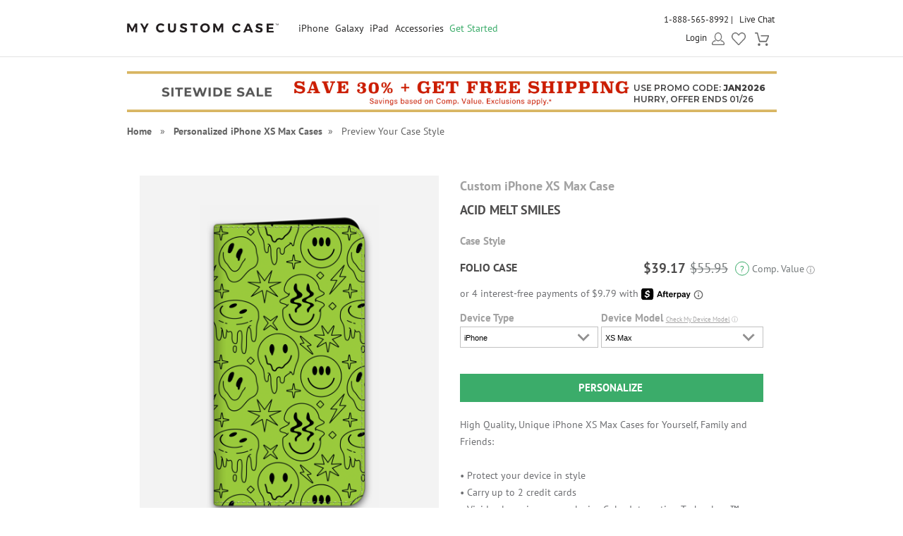

--- FILE ---
content_type: text/html; charset=UTF-8
request_url: https://www.mycustomcase.com/personalized-iphone-xs-max-case/iPhone_XS_Max-info/106652
body_size: 34888
content:
<!DOCTYPE html>
<html xmlns:fb="http://www.facebook.com/2008/fbml" xmlns:og="http://opengraphprotocol.org/schema/" xmlns="http://www.w3.org/1999/xhtml">
<head>
        <script type="application/json" fncls="fnparams-dede7cc5-15fd-4c75-a9f4-36c430ee3a99">
        {
            "f":"04e2da25094940bb859725ea31ebd0b3",
            "s":"BRAINTREE_SIGNIN"
        }
    </script>
	<link rel="preconnect" href="https://cdn.mycustomcase.com" />
<script>
    window.delayJs = window.delayJs || [];
    var isLighthouse = "0";
    (function(){
        var oldOnError = window.onerror;
        var currentElement = null;
        var eventTime = null;

        var events = ['click', 'touchstart', 'keydown'];

        events.forEach(function(event) {
            document.addEventListener(event, function(e) {
                currentElement = e.target;
                eventTime = new Date().getTime();
            }, true);
        });

        function getDomPath(element) {
            // If there's no element passed, return an empty string
            if (!element) return '';

            let path = [];

            // Traverse up the DOM tree
            while (element) {
                let tag = element.tagName.toLowerCase();

                // If the element has an ID, append it to the tag
                if (element.id) {
                    tag += `#${element.id}`;
                } else {
                    // For sibling elements, find the index among siblings of the same tag
                    let sibling = element;
                    let index = 1; // Count starts from 1 for the nth-child CSS selector

                    while (sibling.previousElementSibling) {
                        sibling = sibling.previousElementSibling;
                        if (sibling.tagName.toLowerCase() === tag) {
                            index++;
                        }
                    }

                    // Add nth-child for non-ID elements if there's more than one of this tag
                    if (index > 1) {
                        tag += `:nth-child(${index})`;
                    }
                }

                path.unshift(tag); // Add tag at the start of the array
                element = element.parentElement; // Move to the parent element
            }

            return path.join(' > '); // Join the tags with ' > ' to form the path
        }

        function getCurrentElement() {
            if (!currentElement) {
                return null;
            }

            // return the element if it was clicked less than 1 second ago
            if (new Date().getTime() - eventTime < 1000) {
                return currentElement;
            }
        }

        function send(type, data)
        {
            if (navigator.sendBeacon) {
                var formData = new FormData();
                formData.append("type", type);
                formData.append("msg", JSON.stringify(data));
                navigator.sendBeacon("/webservices/logJs.php", formData);
            } else {
                (new Image()).src = "/webservices/logJs.php?type=" + type + "&msg=" + encodeURIComponent(JSON.stringify(data));
            }
        }

        window.onerror = function(){
            if (window.console) {
                console.log(arguments);
            }

            var el = getCurrentElement();

            send("JSError", {
                "type": "error",
                "msg": arguments[0],
                "url": arguments[1],
                "lineno": arguments[2],
                "colno": arguments[3],
                "error": arguments[4],
                "trace": arguments[4] && arguments[4].stack,
                "element": el && getDomPath(el),
                "readyState": document.readyState,
                "time": new Date().getTime(),
            });

            if (oldOnError) {
                oldOnError.apply(this, arguments);
            }

            return false;
        };

    })();

    function getcookie ( cookieName ) {
        var results = document.cookie.match ( '(^|;) ?' + cookieName + '=([^;]*)(;|$)' );
        if ( results )
            return ( unescape ( results[2] ) );
        else
            return '';
    }


</script>

    <script type="text/javascript">
      var MIN_VIEWPORT_WIDTH = 980;
      function getScreenWidth() {
        if (window.matchMedia("(orientation: portrait)").matches) {
          return screen.width < screen.height ? screen.width : screen.height;
        } else {
          return screen.width > screen.height ? screen.width : screen.height;
        }
      }
      function fixViewport() {
        var screenWidth = getScreenWidth();
        var content = "width=device-width, initial-scale=1.0, shrink-to-fit=no";
        if (screenWidth < MIN_VIEWPORT_WIDTH) {
          content = "width=" + MIN_VIEWPORT_WIDTH + ", shrink-to-fit=no";
        }
        var viewport = document.querySelector('meta[name=viewport]')
        if (viewport) {
          viewport.content = content;
        } else {
          var newViewport = document.createElement('meta');
          newViewport.setAttribute('name', 'viewport');
          newViewport.setAttribute('content', content);
          document.head.appendChild(newViewport);
        }
      }
      fixViewport();

            const mql = window.matchMedia("(orientation: portrait)");
      if (mql.addEventListener) {
        mql.addEventListener("change", fixViewport, false);
      } else if (mql.addListener) { // for Safari <= 13
        mql.addListener(fixViewport);
      }
    </script>

<!-- Common JS START -->
<script>
var CDN = 'https://cdn.mycustomcase.com';
var SITE_ID = 6;var isHtml5Supported = typeof(Worker) !== 'undefined' ? 1 : 0; var SITE_CURRENCY_SYMBOL = '$';
var TOLLFREE_PHONE = '1-888-565-8992';	var NEW_IPS_ENABLED = 1;
	var VER_JS_CSS = 'd6f0d7637c47df4a9e8bc0c75f75073f112653e4';
	var ARTPRINT_MOUNTING_STANDARD_MOUNT = 'SF';
	var ARTPRINT_MOUNTING_FLOATING_STRAIGHT = 'FS';
	var ARTPRINT_MOUNTING_FLOATING_DECKLE = 'FD';
	var ARTPRINT_MOUNTING_MAT = 'MAT';
	var LOG_JS_ERROR = false;
	var WHITE_LOGO_THRESHOLD = '0.62';
	var mobile_single_photo_designer = false;
	var ucd_responsive = false;
	var mobile_dc_designer = false;
	var is_mobile_phone = 0;
	var OPEN_HISTORY_BUTTONS_IN_ANDROID_FBAPP = false;
	var IPS_URL = 'https://ips02.planetart.com';
	var IMAGE_FORMATS_SUPPORTED = ["jpg","jpeg","png","tiff","tif","heic","gif"];
	var SITE_BASE = "";
	var THIRD_PARTY_IS_NOT_TRACKING = false;
	var TRAFFIC_TYPE = 'default';
</script><script src="/scripts/compiled/template_common_d6f0d7637c47df4a9e8bc0c75f75073f112653e4_desktop_mcc_thumbs.min.js?d6f0d7637c47df4a9e8bc0c75f75073f112653e4" type="application/javascript"></script>

<!-- Common JS END -->
<meta http-equiv="X-UA-Compatible" content="IE=edge,chrome=1">
<meta http-equiv="Content-Type" content="text/html; charset=utf-8"/>
<meta name="format-detection" content="telephone=no"/>
<title> Acid Melt Smiles Custom iPhone XS Max Case</title>
<link rel="canonical" href="https://www.mycustomcase.com/personalized-iphone-xs-max-case/iPhone_XS_Max-info/106652" />
<!-- CSS START -->
<!-- CSS END -->
<!-- JS START -->
<!-- JS END -->

<script type="text/javascript">
var _sf_startpt=(new Date()).getTime();

/*! loadCSS. [c]2017 Filament Group, Inc. MIT License */
(function(w){
    "use strict";
    /* exported loadCSS */
    var loadCSS = function( href, before, media , callback, isFont){
        // Needn't to load font css when running in light house
        if (window.isLighthouse != 0) {
            if (href.indexOf("font") != -1) {
                return ;
            }

            if (href.indexOf("font") !== -1) {
                return ;
            }
        }

        // Arguments explained:
        // `href` [REQUIRED] is the URL for your CSS file.
        // `before` [OPTIONAL] is the element the script should use as a reference for injecting our stylesheet <link> before
        // By default, loadCSS attempts to inject the link after the last stylesheet or script in the DOM. However, you might desire a more specific location in your document.
        // `media` [OPTIONAL] is the media type or query of the stylesheet. By default it will be 'all'
        var doc = w.document;
        var ss = doc.createElement( "link" );
        var ref;
        if( before ){
            ref = before;
        }
        else {
            var refs = ( doc.body || doc.getElementsByTagName( "head" )[ 0 ] ).childNodes;
            ref = refs[ refs.length - 1];
        }

        var sheets = doc.styleSheets;
        ss.rel = "stylesheet";
        ss.href = href;
        ss.onload = callback;
        // temporarily set media to something inapplicable to ensure it'll fetch without blocking render
        ss.media = "only x";

        // wait until body is defined before injecting link. This ensures a non-blocking load in IE11.
        function ready( cb ){
            if( doc.body ){
                return cb();
            }
            setTimeout(function(){
                ready( cb );
            });
        }
        // Inject link
        // Note: the ternary preserves the existing behavior of "before" argument, but we could choose to change the argument to "after" in a later release and standardize on ref.nextSibling for all refs
        // Note: `insertBefore` is used instead of `appendChild`, for safety re: http://www.paulirish.com/2011/surefire-dom-element-insertion/
        ready( function(){
            ref.parentNode.insertBefore( ss, ( before ? ref : ref.nextSibling ) );
        });
        // A method (exposed on return object for external use) that mimics onload by polling document.styleSheets until it includes the new sheet.
        var onloadcssdefined = function( cb ){
            var resolvedHref = ss.href;
            var i = sheets.length;
            while( i-- ){
                if( sheets[ i ].href === resolvedHref ){
                    return cb();
                }
            }
            setTimeout(function() {
                onloadcssdefined( cb );
            });
        };

        function loadCB(){
            if( ss.addEventListener ){
                ss.removeEventListener( "load", loadCB );
            }
            ss.media = media || "all";
        }

        // once loaded, set link's media back to `all` so that the stylesheet applies once it loads
        if( ss.addEventListener ){
            ss.addEventListener( "load", loadCB);
        } else {
            ss.onloadcssdefined = onloadcssdefined;
            onloadcssdefined( loadCB );
        }

        return ss;
    };
    // commonjs
    if( typeof exports !== "undefined" ){
        exports.loadCSS = loadCSS;
    }
	else {
        w.loadCSS = loadCSS;
    }
}( typeof global !== "undefined" ? global : this ));
</script>





    <link rel="apple-touch-icon" sizes="180x180" href="https://cdn3.mycustomcase.com/images/icons/touch/2020/apple-touch-icon.png?v=2">
    <link rel="icon" type="image/png" sizes="32x32" href="https://cdn1.mycustomcase.com/images/icons/touch/2020/favicon-32x32.png?v=2">
    <link rel="icon" type="image/png" sizes="16x16" href="https://cdn3.mycustomcase.com/images/icons/touch/2020/favicon-16x16.png?v=2">
    <link rel="manifest" href="/manifest.json">
    <link rel="mask-icon" href="https://cdn1.mycustomcase.com/images/icons/touch/2020/safari-pinned-tab.svg" color="#5bbad5">
    <meta name="msapplication-TileColor" content="#da532c">
    <meta name="theme-color" content="#ffffff">

<link rel="icon" sizes="192x192" href="https://cdn2.mycustomcase.com/images/icons/touch/2020/180x180.png?v=3"> <!-- For Chrome for Android: -->
<link rel="icon" sizes="180x180" href="https://cdn2.mycustomcase.com/images/icons/touch/2020/180x180.png?v=3">
<link rel="apple-touch-icon-precomposed" sizes="180x180" href="https://cdn2.mycustomcase.com/images/icons/touch/2020/180x180.png?v=3">
<link rel="apple-touch-icon-precomposed" sizes="167x167" href="https://cdn1.mycustomcase.com/images/icons/touch/2020/167x167.png?v=3">
<link rel="apple-touch-icon-precomposed" sizes="152x152" href="https://cdn2.mycustomcase.com/images/icons/touch/2020/152x152.png?v=3">
<link rel="apple-touch-icon-precomposed" sizes="144x144" href="https://cdn2.mycustomcase.com/images/icons/touch/2020/152x152.png?v=3">
<link rel="apple-touch-icon-precomposed" sizes="120x120" href="https://cdn1.mycustomcase.com/images/icons/touch/2020/120x120.png?v=3">
<link rel="apple-touch-icon-precomposed" sizes="114x114" href="https://cdn1.mycustomcase.com/images/icons/touch/2020/120x120.png?v=3">
<link rel="apple-touch-icon-precomposed" sizes="76x76" href="https://cdn1.mycustomcase.com/images/icons/touch/2020/76x76.png?v=3">
<link rel="apple-touch-icon-precomposed" sizes="72x72" href="https://cdn1.mycustomcase.com/images/icons/touch/2020/76x76.png?v=3">
<link rel="apple-touch-icon-precomposed" href="https://cdn2.mycustomcase.com/images/icons/touch/2020/60x60.png?v=3">



	<meta http-equiv="content-type" content="text/html;charset=utf-8" />
	<meta http-equiv="Content-Style-Type" content="text/css" />
	<meta http-equiv="Content-Script-Type" content="text/javascript" />
    <script>
        loadCSS('https://fonts.googleapis.com/css?family=Montserrat:400,600,800|Source+Sans+Pro:300,400,400italic,600,600italic,700,900&display=swap');
    </script>
		<!-- this seems ot be already being loaded locally -->
			<link rel="stylesheet" type="text/css" href="/templates/style.css?d6f0d7637c47df4a9e8bc0c75f75073f112653e4" />

        <!--[if IE]>
            <link rel="stylesheet" type="text/css" href="/templates/style_ie.css?d6f0d7637c47df4a9e8bc0c75f75073f112653e4" />
        <![endif]-->
	<link href="//cdn.simplytoimpress.com/images/fonts/font-awesome.min.css?d6f0d7637c47df4a9e8bc0c75f75073f112653e4" rel="stylesheet" media="none" onload="if(media!='all')media='all'">
	<link rel="stylesheet" type="text/css" href="/templates/dropdown.css?d6f0d7637c47df4a9e8bc0c75f75073f112653e4" />
	<link rel="stylesheet" type="text/css" href="/templates/ui-lightness/jquery-ui.css?d6f0d7637c47df4a9e8bc0c75f75073f112653e4" />
	<link rel="stylesheet" type="text/css" href="/templates/ui-lightness/custom.css?d6f0d7637c47df4a9e8bc0c75f75073f112653e4" />
	<link href="//cdn.simplytoimpress.com/images/fonts/fontface_v5.css?d6f0d7637c47df4a9e8bc0c75f75073f112653e4" rel="stylesheet">
	    <script type='text/javascript'>
var disable_attentive = 0;
var gpc_client_signal = 0;
</script>
<script src="/scripts/time_storage.js?d6f0d7637c47df4a9e8bc0c75f75073f112653e4" type="application/javascript"></script>

    <script>
        var gtm_disable_attentive = 0;
        window.dataLayer = window.dataLayer || [];
        function gtag(){dataLayer.push(arguments);}

        // UTM Parameter Collection Function
        function getUTMParameters() {
            var utmParams = {
                utm_source: '',
                utm_medium: '',
                utm_campaign: '',
                utm_term: '',
                utm_content: ''
            };

            // Function to get URL parameter
            function getUrlParameter(name) {
                name = name.replace(/[\[]/, '\\[').replace(/[\]]/, '\\]');
                var regex = new RegExp('[\\?&]' + name + '=([^&#]*)');
                var results = regex.exec(location.search);
                return results === null ? '' : decodeURIComponent(results[1].replace(/\+/g, ' '));
            }

            // Function to get from localStorage utm_info object
            function getFromUTMInfo() {
                try {
                    var utmInfo = localStorage.getItem('utm_info');
                    if (utmInfo) {
                        return JSON.parse(utmInfo);
                    }
                } catch (e) {
                    // JSON parse error or localStorage not available
                }
                return {};
            }

            // Check query string first
            var hasQueryParams = false;
            for (var param in utmParams) {
                var queryValue = getUrlParameter(param);
                if (queryValue) {
                    utmParams[param] = queryValue;
                    hasQueryParams = true;
                }
            }

            // If we found UTM params in query string, update localStorage
            if (hasQueryParams) {
                try {
                    var utmInfoObject = {
                        utm_source: utmParams.utm_source,
                        utm_medium: utmParams.utm_medium,
                        utm_campaign: utmParams.utm_campaign
                    };
                    // Only include utm_term and utm_content if they have values
                    if (utmParams.utm_term) utmInfoObject.utm_term = utmParams.utm_term;
                    if (utmParams.utm_content) utmInfoObject.utm_content = utmParams.utm_content;
                    
                    localStorage.setItem('utm_info', JSON.stringify(utmInfoObject));
                } catch (e) {
                    // localStorage not available
                }
            } else {
                // Fallback to localStorage utm_info object
                var storedUTMInfo = getFromUTMInfo();
                utmParams.utm_source = storedUTMInfo.utm_source || '';
                utmParams.utm_medium = storedUTMInfo.utm_medium || '';
                utmParams.utm_campaign = storedUTMInfo.utm_campaign || '';
                utmParams.utm_term = storedUTMInfo.utm_term || '';
                utmParams.utm_content = storedUTMInfo.utm_content || '';
            }

            return utmParams;
        }

        // Get UTM parameters
        var utmData = getUTMParameters();
    </script>

    <script>
    // When all uk sites use consent banner, we should change the to all uk sites
    var consent_mode = TimedStorage.get('consent_mode');
    if (consent_mode === null) {
        gtag('consent', 'default', {
            'ad_storage': 'granted',
            'analytics_storage': 'granted',
            'ad_user_data': 'granted',
            'ad_personalization': 'granted'
        });
    } else {
        gtag('consent', 'default', consent_mode);
    }
</script>


    <script>
        window.dataLayer.push({
            'gtm.pa_customer_id': '',
            'gtm.pa_customer_email': '',
            'gtm.pa_customer_email_hash': '',
            'gtm.pa_no_tracking': 0,
            'gtm.is_scan': 0,
            'gtm.release': 'prod',
            'gtm.cordial_config': 1,
            'gtm.pa_email':'',
            'gtm.disable_attentive': disable_attentive,
            'gtm.pa_page_type': '',
            'gtm.disable_clarity': 0,
            'gtm.pa_customer_id_sha256': '',
            'gtm.pa_customer_email_sha256': '',
            'gtm.pa_customer_phone_sha256': '',
            // UTM Parameters
            'gtm.utm_source': utmData.utm_source,
            'gtm.utm_medium': utmData.utm_medium,
            'gtm.utm_campaign': utmData.utm_campaign,
            'gtm.utm_term': utmData.utm_term,
            'gtm.utm_content': utmData.utm_content,
            // Referrer Information
            'gtm.referrer': document.referrer || '',
            'gtm.cid': "dc4e1c0717f6c3631977252c78fcf08b"        });
    </script>

    <!-- Google Tag Manager -->
    <script>(function(w,d,s,l,i){w[l]=w[l]||[];w[l].push({'gtm.start':
                new Date().getTime(),event:'gtm.js'});var f=d.getElementsByTagName(s)[0],
            j=d.createElement(s),dl=l!='dataLayer'?'&l='+l:'';j.async=true;j.src=
            'https://metrics.mycustomcase.com/gtm.js?id='+i+dl;f.parentNode.insertBefore(j,f);
        })(window,document,'script','dataLayer','GTM-PBNJGN2');</script>
    <!-- End Google Tag Manager -->
     
    <!-- Google Analytics -->
    <script>
        function trackEvent(category, action, label, value) {
            dataLayer.push({
                'event': 'google_analytics_measurement',
                'gtm.pa_event_catgory': category,
                'gtm.pa_event_action': action,
                'gtm.pa_event_label': label,
                'gtm.pa_event_value': value
            });
        }

        function trackCustomerEvent(pa_event_name, pa_event_parameter_1, pa_event_value_1, pa_event_parameter_2, pa_event_value_2, pa_event_parameter_3, pa_event_value_3) {
             dataLayer.push({
                 'event': 'google_analytics_4_measurement',
                 'gtm.pa_event_name': pa_event_name,
                 'gtm.pa_event_parameter_1': pa_event_parameter_1,
                 'gtm.pa_event_value_1': pa_event_value_1,
                 'gtm.pa_event_parameter_2': pa_event_parameter_2,
                 'gtm.pa_event_value_2': pa_event_value_2,
                 'gtm.pa_event_parameter_3': pa_event_parameter_3,
                 'gtm.pa_event_value_3': pa_event_value_3
             });
        }

        function trackCustomerEventDeDup(pa_event_name, pa_event_parameter_1, pa_event_value_1, pa_event_parameter_2, pa_event_value_2, pa_event_parameter_3, pa_event_value_3) {
            if(dataLayer.filter(function(item) {
                return item['gtm.pa_event_name'] === pa_event_name;
            }).length === 0) {
                dataLayer.push({
                    'event': 'google_analytics_4_measurement',
                    'gtm.pa_event_name': pa_event_name,
                    'gtm.pa_event_parameter_1': pa_event_parameter_1,
                    'gtm.pa_event_value_1': pa_event_value_1,
                    'gtm.pa_event_parameter_2': pa_event_parameter_2,
                    'gtm.pa_event_value_2': pa_event_value_2,
                    'gtm.pa_event_parameter_3': pa_event_parameter_3,
                    'gtm.pa_event_value_3': pa_event_value_3
                });
            }
        }

        function trackCustomerEventMultiParams(pa_event_name, params) {
            var init = {
                'gtm.pa_event_parameter_1': '',
                'gtm.pa_event_value_1': '',
                'gtm.pa_event_parameter_2': '',
                'gtm.pa_event_value_2': '',
                'gtm.pa_event_parameter_3': '',
                'gtm.pa_event_value_3': '',
                'gtm.pa_event_parameter_4': '',
                'gtm.pa_event_value_4': '',
                'gtm.pa_event_parameter_5': '',
                'gtm.pa_event_value_5': '',
                'gtm.pa_event_parameter_6': '',
                'gtm.pa_event_value_6': '',
                'gtm.pa_event_parameter_7': '',
                'gtm.pa_event_value_7': '',
                'gtm.pa_event_parameter_8': '',
                'gtm.pa_event_value_8': '',
            }
            var data = {
                'event': 'google_analytics_4_measurement',
                'gtm.pa_event_name': pa_event_name
            }
            if (params) {
                data = $.extend(init, data, params);
            }
            dataLayer.push(data);
        }
    </script>
    
    <!-- End Google Analytics -->
<script type='text/javascript'>
var gpc_client_signal = 0;
var geo_url_params = "";
</script>
<script type='text/javascript'>
var us_consent_state_list = ["CA","VA","CO","CT","TX","UT","MT"];
</script>
<script>
    function isUsGpcConsentState(geo_country, geo_region) {
        var us_special_states = us_consent_state_list;
        var is_special_state;
        if (geo_country == 'US' && us_special_states.includes(geo_region)) {
            is_special_state = 1;
        } else {
            is_special_state = 0;
        }
        return is_special_state;
    }
</script><script>
    async function getGeo() {
        try {
            const response = await new Promise((resolve, reject) => {
                $.ajax({
                    url: "/webservices/geo.php" + geo_url_params,
                    method: "get",
                    dataType: "json",
                    success: function(data) {
                        resolve(data);
                    },
                    error: function(xhr, status, error) {
                        reject(new Error("Operation failed: " + error));
                    }
                });
            });
            return response;
        } catch (error) {
            DevConsole.error(error);
            return null;
        }
    }
    async function getGeoData() {
            // Try to get geo data from localStorage first
            var cached_geo = TimedStorage.get('geo_data');
            var geo_country, geo_region;
            
            if (cached_geo && cached_geo.geo_country && cached_geo.geo_region) {
                geo_country = cached_geo.geo_country;
                geo_region = cached_geo.geo_region;
                DevConsole.log("Using cached geo data from localStorage");
            } else {
                const data = await getGeo();

                if (!data || typeof data !== 'object') {
                    DevConsole.log("Geo data is invalid or empty:", data);
                    geo_country = '';
                    geo_region = '';
                } else {
                    geo_country = data.geo_country || '';
                    geo_region = data.geo_region || '';

                    // Store geo data to localStorage
                    if (geo_country && geo_region) {
                        TimedStorage.set('geo_data', {
                            geo_country: geo_country,
                            geo_region: geo_region
                        });
                    }
                }
            }
            return {
                geo_country: geo_country,
                geo_region: geo_region
            }
    }

    async function setConsentMode() {
        var consent_mode = TimedStorage.get('consent_mode');
        if (consent_mode === null) {
            const { geo_country, geo_region } = await getGeoData();
            var is_special_state = isUsGpcConsentState(geo_country, geo_region);
            if (gpc_client_signal && is_special_state === 1) {
                var default_consent_mode = {
                    'ad_storage': 'denied',
                    'analytics_storage': 'denied',
                    'ad_user_data': 'denied',
                    'ad_personalization': 'denied'
                }
                gtag('consent', 'update', default_consent_mode);
            } else {
                var default_consent_mode = {
                    'ad_storage': 'granted',
                    'analytics_storage': 'granted',
                    'ad_user_data': 'granted',
                    'ad_personalization': 'granted'
                }
            }
            TimedStorage.set('consent_mode', default_consent_mode);
        }
    }

    setConsentMode();

    function showOnetrustSettingByGeoV2(geo_country, geo_region) {
        var is_special_state = isUsGpcConsentState(geo_country, geo_region);
        if (is_special_state) {
            $('.not-sell-my-info.hidden').removeClass("hidden");
        }
    }

    async function showOnetrustSetting() {
        const { geo_country, geo_region } = await getGeoData();
        showOnetrustSettingByGeoV2(geo_country, geo_region);
    }

    $(document).ready(function() {
        showOnetrustSetting();
    });
</script>
    <script type='text/javascript'>
var cx_chat_type = "chatbot";
var is_responsive = false;
var currency = "USD";
var open_chat = null;
var no_tracking = 0;
var is_scan = 0;
var ga4_measurement_id = "G-93L986EQ8R";
</script>
    <script>
    var startPageName = `Acid Melt Smiles Custom iPhone XS Max Case`;
    // cpsw now is using chatbot by configuring in gtm.changing optChat data may not have effect
    var optChat = {
        scheme: 'https',
        server: 'chatbot.planetart.com',
        w: is_responsive ? '97%': '440px',
        h: is_responsive ? '500px': '580px',
        user_id: '',
        greeting_problem: '',
        params: [{
            "brand" : 'sw',
            "site_id": 'mcc',
            "is_customer": '1',
            "region" : 'us',
            "debug" : '0',
            "newpc" : "0",
            "crm_customer_url" : "https:\/\/www.mycustomcase.com\/personalized-iphone-xs-max-case\/iPhone_XS_Max-info\/106652",
            "start_page_name" : startPageName,
            "params" : "is_b2b=0&user_agent=Mozilla%2F5.0+%28Macintosh%3B+Intel+Mac+OS+X+10_15_7%29+AppleWebKit%2F537.36+%28KHTML%2C+like+Gecko%29+Chrome%2F131.0.0.0+Safari%2F537.36%3B+ClaudeBot%2F1.0%3B+%2Bclaudebot%40anthropic.com%29&cart_id=0&session_id=6Nox3sw34gyiNTVjNtCpuAKLIWOMyNdzNAp3FTxW0lzZHg&Device+ID=dc4e1c0717f6c3631977252c78fcf08b&url_key=&OPTIMIZELY_VERSION_103=show_AfterPay%7C242%7C0"        }]
    };

    
    (function (i, s, o, r, g, v, a, m) {
        g = v ? g + '?v=' + v : g;
        i['chatbot'] = r;
        i[r] = i[r] || function () {
            (i[r].q = i[r].q || []).push(arguments)
        };
        i[r].l = +new Date();
        a = s.createElement(o);
        m = s.getElementsByTagName(o)[0];
        a.async = 1;
        a.src = g + '?' + Math.round(Date.now() / 1000 / 3600);
        m.parentNode.insertBefore(a, m)
    })(window, document, 'script', 'chatbot', optChat.scheme + '://' + optChat.server + '/chat.js');
    </script>
    <script>
    var chatlinkClicked = false;
    function getChatLinks(greetingProblem = '', orderId = ''){
        if (cx_chat_type == 'livechat') {
            if ( chatlinkClicked ) return;

            chatlinkClicked = true;

            if ( typeof(LC_API) == 'undefined' || typeof(LC_API.is_loaded)=='undefined' || !LC_API.is_loaded() ) { // LC_Invite is set when the API loads
                setTimeout(function() {
                    chatlinkClicked = false;
                    getChatLinks(greetingProblem, orderId);
                }, 250);

                return;
            }
            chatlinkClicked = false;
            LC_API.open_chat_window();
        } else if(cx_chat_type == 'chatbot') {
            if (typeof Chatbot !== "undefined") {
                if (greetingProblem.length > 0 && orderId.length > 0) {
                    optChat.greeting_problem = greetingProblem + "|order_id=" + orderId
                }else{
                    optChat.greeting_problem = ""
                }
                var chatbot = new Chatbot(optChat);
                var existingIframe = document.getElementById('chatbot-frm');
                if(existingIframe) {
                    existingIframe.contentWindow.postMessage({action: 'open'}, '*');
                } else {
                    chatbot.open();
                }
            }
        } else {
            if (typeof brandembassy !== "function") {
                initCxone();
                setCxoneCookie();
                brandembassy('openChatWindow');
            } else {
                brandembassy('openChatWindow');
            }
        }
    }

    function initCxone() {
        (function (i, s, o, r, g, v, a, m) {
            g = v ? g + '?v=' + v : g; i['BrandEmbassy'] = r;
            i[r] = i[r] || function () { (i[r].q = i[r].q || []).push(arguments) }; i[r].l = +new Date();
            a = s.createElement(o); m = s.getElementsByTagName(o)[0]; a.async = 1;
            a.src = g + '?' + Math.round(Date.now() / 1000 / 3600); m.parentNode.insertBefore(a, m)
        }) (window, document, 'script', 'brandembassy', 'https://livechat-static-de-na1.niceincontact.com/4/chat.js');

        brandembassy('init', 2338, nice_cxone_chat_key);
        if (is_responsive) {
            brandembassy('setOffsetY', '0');
            brandembassy('setCustomCss', '[data-selector="WIDGET"] {height:60px !important; width:60px !important;}');
        }
    }

    function setCxoneCookie() {
        // Set autoload chat cookie in 1 day
        var cxone_chat_autoload = getcookie('CXONE_CHAT_AUTOLOAD');
        if (!cxone_chat_autoload) {
            var expireStr = '';
            var today = new Date();
            var expire = new Date();
            expire.setTime(today.getTime() + 3600 * 1000 * 10);
            expireStr = ";expires="+expire.toGMTString();
            document.cookie = "CXONE_CHAT_AUTOLOAD" +"="+escape("1") + ";path=/" + expireStr + ';secure';
        }
    }

    var try_chat_link_times = 0;

    function tryCallingChatLink() {
        try_chat_link_times += 1;
        if (try_chat_link_times > 6) {
            return;
        }
        if (typeof Chatbot !== 'undefined') {
            getChatLinks();
        } else {
            setTimeout(tryCallingChatLink, 500);
        }
    }

    $(function() {
        if (open_chat) {
            tryCallingChatLink();
        }
    });

    // Get GA4 client_id
    if (ga4_measurement_id) {
        const clientIdPromise = new Promise(resolve => {
            gtag('get', ga4_measurement_id, 'client_id', resolve)
        });
        clientIdPromise.then((client_id) => {
            setcookie('ga4_client_id', client_id, 365);
        });
    }
</script>
    <script type='text/javascript'>
var utm_info = [];
var source_info = {"deeplink":""};
</script>
<script src="/scripts/local_storage_utm_info.js?d6f0d7637c47df4a9e8bc0c75f75073f112653e4" type="application/javascript"></script>

</head>
<body class="MCC body-personalized-iphone-xs-max-caseiPhoneXSMax-info106652 ">

        <div id="Container" class="redesign ">

            
            <div id="wrap" >
                <div id="header" class="redesign without_lightning">
	<div class="head">

		<div id="logo_6" class="logo_wrapper">
			<div class="logo"><a href="/"><img src="https://cdn2.mycustomcase.com/images/mycustomcase-logo6.png" alt="MyCustomCase Logo" /></a></div>
		</div>

		<!--[if IE 9]><html class="ie ie9 lte9"><![endif]-->
<div id="nav">
	<ul>
									<li class="nav-li cases">
					<a class="nav_title not_clickable" href="javascript:void(0);">iPhone</a>
											<ul class="cases_submenu" style="display: none;">
							<div class="shadow_wrapper">
								<li><a href="/personalized-iphone-air-case">iPhone Air<span class="new-callout">New!</span></a></li><li><a href="/personalized-iphone-17-pro-max-case">iPhone 17 Pro Max<span class="new-callout">New!</span></a></li><li><a href="/personalized-iphone-17-pro-case">iPhone 17 Pro<span class="new-callout">New!</span></a></li><li><a href="/personalized-iphone-17-case">iPhone 17<span class="new-callout">New!</span></a></li><li><a href="/personalized-iphone-16e-case">iPhone 16e</a></li><li><a href="/personalized-iphone-16-pro-max-case">iPhone 16 Pro Max</a></li><li><a href="/personalized-iphone-16-pro-case">iPhone 16 Pro</a></li><li><a href="/personalized-iphone-16-plus-case">iPhone 16 Plus</a></li><li><a href="/personalized-iphone-16-case">iPhone 16</a></li><li><a href="/personalized-iphone-15-pro-max-case">iPhone 15 Pro Max</a></li><li><a href="/personalized-iphone-15-pro-case">iPhone 15 Pro</a></li><li><a href="/personalized-iphone-15-plus-case">iPhone 15 Plus</a></li><li><a href="/personalized-iphone-15-case">iPhone 15</a></li><li><a href="/personalized-iphone-14-pro-max-case">iPhone 14 Pro Max</a></li><li><a href="/personalized-iphone-14-pro-case">iPhone 14 Pro</a></li><li><a href="/personalized-iphone-14-plus-case">iPhone 14 Plus</a></li><li><a href="/personalized-iphone-14-case">iPhone 14</a></li><li><a href="/personalized-iphone-13-pro-max-case">iPhone 13 Pro Max</a></li><li><a href="/personalized-iphone-13-pro-case">iPhone 13 Pro</a></li><li><a href="/personalized-iphone-13-case">iPhone 13</a></li><li><a href="/personalized-iphone-13-mini-case">iPhone 13 Mini</a></li><li><a href="/personalized-iphone-12-pro-max-case">iPhone 12 Pro Max</a></li><li><a href="/personalized-iphone-12-pro-case">iPhone 12 Pro</a></li><li><a href="/personalized-iphone-12-case">iPhone 12</a></li><li><a href="/personalized-iphone-12-mini-case">iPhone 12 Mini</a></li><li><a href="/personalized-iphone-se-case">iPhone SE (2nd & 3rd Gen)</a></li><li><a href="/personalized-iphone-11pro-max-case">iPhone 11 Pro Max</a></li><li><a href="/personalized-iphone-11pro-case">iPhone 11 Pro</a></li><li><a href="/personalized-iphone-11-case">iPhone 11</a></li><li><a href="/personalized-iphone-xs-max-case">iPhone XS Max</a></li><li><a href="/personalized-iphone-x-case">iPhone X/XS</a></li><li><a href="/personalized-iphone-xr-case">iPhone XR</a></li><li><a href="/personalized-iphone-7-8-case">iPhone 7/8</a></li><li><a href="/personalized-iphone-7-8-plus-case">iPhone 7/8 Plus</a></li><li><a href="/personalized-iphone-6-case">iPhone 6/6s</a></li><li><a href="/personalized-iphone-6-plus-case">iPhone 6/6s Plus</a></li>										<div class="clear"></div>
																</div>
						</ul>
									</li>
							<li class="nav-li cases">
					<a class="nav_title not_clickable" href="javascript:void(0);">Galaxy</a>
											<ul class="cases_submenu" style="display: none;">
							<div class="shadow_wrapper">
								<li><a href="/personalized-samsung-galaxy-s25-case">Samsung Galaxy S25<span class="new-callout">New!</span></a></li><li><a href="/personalized-samsung-galaxy-s25-plus-case">Samsung Galaxy S25+<span class="new-callout">New!</span></a></li><li><a href="/personalized-samsung-galaxy-s25-ultra-case">Samsung Galaxy S25 Ultra<span class="new-callout">New!</span></a></li><li><a href="/personalized-samsung-galaxy-s24-case">Samsung Galaxy S24</a></li><li><a href="/personalized-samsung-galaxy-s24-plus-case">Samsung Galaxy S24+</a></li><li><a href="/personalized-samsung-galaxy-s24-ultra-case">Samsung Galaxy S24 Ultra</a></li><li><a href="/personalized-samsung-galaxy-s23-case">Samsung Galaxy S23</a></li><li><a href="/personalized-samsung-galaxy-s23-plus-case">Samsung Galaxy S23+</a></li><li><a href="/personalized-samsung-galaxy-s23-ultra-case">Samsung Galaxy S23 Ultra</a></li><li><a href="/personalized-samsung-galaxy-s22-case">Samsung Galaxy S22</a></li><li><a href="/personalized-samsung-galaxy-s22-plus-case">Samsung Galaxy S22+</a></li><li><a href="/personalized-samsung-galaxy-s22-ultra-case">Samsung Galaxy S22 Ultra</a></li><li><a href="/personalized-samsung-galaxy-s21-5g-case">Samsung Galaxy S21 5G</a></li><li><a href="/personalized-samsung-galaxy-s21-plus-5g-case">Samsung Galaxy S21+ 5G</a></li><li><a href="/personalized-samsung-galaxy-s21-ultra-5g-case">Samsung Galaxy S21 Ultra 5G</a></li><li><a href="/personalized-samsung-galaxy-s20-plus-5g-case">Samsung Galaxy S20+ 5G</a></li><li><a href="/personalized-samsung-galaxy-s20-ultra-5g-case">Samsung Galaxy S20 Ultra 5G</a></li>										<div class="clear"></div>
																</div>
						</ul>
									</li>
							<li class="nav-li cases">
					<a class="nav_title not_clickable" href="javascript:void(0);">iPad</a>
											<ul class="cases_submenu" style="display: none;">
							<div class="shadow_wrapper">
								<li><a href="/personalized-ipad-pro-12-9-4th-folio-cases">iPad Pro 12.9-inch (4th Gen)</a></li><li><a href="/personalized-ipad-pro-12-9-folio-cases">iPad Pro 12.9-inch (3rd Gen)</a></li><li><a href="/personalized-ipad-pro-case">iPad Pro 12.9-inch (1st & 2nd Gen)</a></li><li><a href="/personalized-ipad-pro-11-m4-folio-cases">iPad Pro 11-inch (M4)<span class="new-callout">New!</span></a></li><li><a href="/personalized-ipad-pro-11-2nd-folio-cases">iPad Pro 11-inch (2nd Gen)</a></li><li><a href="/personalized-ipad-pro-11-folio-cases">iPad Pro 11-inch (1st Gen)</a></li><li><a href="/personalized-ipad-pro-9-7-folio-cases">iPad Pro 9.7-inch</a></li><li><a href="/personalized-ipad-air-4-cases">iPad Air 4th, 5th Gen & 11-inch (M2/M3)<span class="new-callout">New!</span></a></li><li><a href="/personalized-ipad-air-2-folio-cases">iPad Air (2nd Gen)</a></li><li><a href="/personalized-ipad-air-cases">iPad Air (1st Gen)</a></li><li><a href="/personalized-ipad-case">iPad 2/3/4</a></li><li><a href="/personalized-ipad-mini-4-folio-case">iPad mini 4</a></li><li><a href="/personalized-ipad-mini-retina-cases">iPad mini 2/3</a></li><li><a href="/personalized-ipad-mini-case">iPad mini</a></li>										<div class="clear"></div>
																</div>
						</ul>
									</li>
							<li class="nav-li cases">
					<a class="nav_title not_clickable" href="javascript:void(0);">Accessories</a>
											<ul class="cases_submenu" style="display: none;">
							<div class="shadow_wrapper">
								<li><a href="/custom-wireless-charger">Wireless Chargers</a></li><li><a href="/custom-apple-watch-bands">Apple Watch Bands<span class="new-callout">New!</span></a></li>										<div class="clear"></div>
																</div>
						</ul>
									</li>
							<li class="nav-li get_started">
					<a class="nav_title" href="/get-started">Get Started</a>
									</li>
					<div class="clear"></div>
	</ul>
</div>
<script src="/scripts/navTop/mcc_navtop.js?d6f0d7637c47df4a9e8bc0c75f75073f112653e4" type="application/javascript"></script>



		<div id="submenu">
			<script>
				// Set a flag so facebook callback knows we are the login page and not the designer page
				var facebookLoginPage = true;
			</script>
			<ul class="first_list">
                                    <li class="phone_number"><a style="cursor:default; color:#2b2a2a;"  href="javascript:void(0);">1-888-565-8992</a></li>
                								<li><a href="javascript:void(0);" onclick="getChatLinks();">Live Chat</a></li>
							</ul>
			<ul>
								<li class="viewcart">
					<a href="/cart" id="nav_cart" class="cart-link">
						<img src="https://cdn1.mycustomcase.com/images/cart_icon.png" title="Cart" alt="Cart" />
						                    </a>
                    <div id="nav_cart_num" class="number_of_items hide-on-none chrome_mac" style="display:none;">0</div>
				</li>
				<li class="favorites">
					<a href="/favorites"><img src="https://cdn2.mycustomcase.com/images/favorites_icon.png" title="My Favorites" alt="My Favorites" /></a>
					<div id="favoriteLink" class="number_of_favorites chrome_mac						 no-display">0					</div>
				</li>

				<li class="my_account">
											<a class="my_account_link" href="/secure/myaccount">Login</a>
									</li>
				<div class="clear"></div>
			</ul>
		</div>

        
		<div class="clear"></div>

	</div>

</div>


    <div class="lowerPromoBanner">
                        <div id="promo_banner_wrapper" style="position:relative;">
                <div class="centering promo-banner-image"><img alt="Current Promo: Sitewide Sale Save 30% + Get Free Shipping" src="https://commcontents3.planetart.com/prod/promos/eb7848e4-15bf-4c6a-9107-661376aeae2e1.jpg" /></div>
                                    <div id="clickable_promo_div" style="font-family:Montserrat,sans-serif;font-weight: 600;left:78%;top:29%;height:30px;width:300px;background-color:#ffffff;color:#424141;line-height:16px;;position:absolute;">
                    <div style="height:100%; display: flex; align-items: center;"><div>USE PROMO CODE: <div id='site_banner_cover' style='display: inline;font-weight: bolder;color: #424141; '>JAN2026</div><br>HURRY, OFFER ENDS 01/26</div></div>                </div>
                            </div>
                    </div>


<script>
var mobile_single_photo_designer = false;
var ucd_responsive = false;
var mobile_dc_designer = false;
if ($(".lowerPromoBanner").children().length === 0) {
    $(".lowerPromoBanner").addClass("hide");
}
</script>
                <div id="bd"  >
                                                                <script type='text/javascript'>
var caption_opt_arr = {"opt_672":"data_optid_Folio","opt_674":"data_optid_Folio","opt_675":"data_optid_Folio","opt_676":"data_optid_Folio","opt_744":"data_optid_Folio","opt_773":"data_optid_Folio","opt_774":"data_optid_Folio","opt_778":"data_optid_Folio","opt_782":"data_optid_ExtraDurable","opt_783":"data_optid_ExtraDurable","opt_791":"data_optid_FolioCase","opt_792":"data_optid_FolioCase","opt_820":"data_optid_ExtraDurable","opt_823":"data_optid_ExtraDurable","opt_826":"data_optid_FolioCase","opt_833":"data_optid_FolioCase","opt_879":"data_optid_FolioCase","opt_880":"data_optid_FolioCase","opt_881":"data_optid_Folio","opt_882":"data_optid_Folio","opt_888":"data_optid_ExtraDurable","opt_889":"data_optid_FolioCase","opt_891":"data_optid_ExtraDurable","opt_892":"data_optid_FolioCase","opt_894":"data_optid_ExtraDurable","opt_895":"data_optid_FolioCase","opt_907":"data_optid_FolioCase","opt_910":"data_optid_FolioCase","opt_913":"data_optid_FolioCase","opt_914":"data_optid_Folio","opt_915":"data_optid_Folio","opt_916":"data_optid_Folio","opt_938":"data_optid_FolioCase","opt_939":"data_optid_FolioCase","opt_940":"data_optid_FolioCase","opt_942":"data_optid_ExtraDurable","opt_944":"data_optid_ExtraDurable","opt_946":"data_optid_ExtraDurable","opt_947":"data_optid_FolioCase","opt_949":"data_optid_FolioCase","opt_950":"data_optid_FolioCase","opt_951":"data_optid_Slim","opt_952":"data_optid_Slim","opt_953":"data_optid_Slim","opt_954":"data_optid_Slim","opt_955":"data_optid_ExtraDurable","opt_956":"data_optid_ExtraDurable","opt_957":"data_optid_ExtraDurable","opt_958":"data_optid_ExtraDurable","opt_1026":"data_optid_Slim","opt_1027":"data_optid_ExtraDurable","opt_1028":"data_optid_FolioCase","opt_1029":"data_optid_Slim","opt_1030":"data_optid_ExtraDurable","opt_1031":"data_optid_FolioCase","opt_1032":"data_optid_Slim","opt_1033":"data_optid_ExtraDurable","opt_1034":"data_optid_FolioCase","opt_1035":"data_optid_Slim","opt_1036":"data_optid_ExtraDurable","opt_1037":"data_optid_FolioCase","opt_1062":"data_optid_ExtraDurable","opt_1069":"data_optid_ExtraDurable","opt_1070":"data_optid_FolioCase","opt_1072":"data_optid_ExtraDurable","opt_1073":"data_optid_FolioCase","opt_1075":"data_optid_ExtraDurable","opt_1076":"data_optid_FolioCase","opt_1093":"data_optid_ExtraDurable","opt_1094":"data_optid_ExtraDurable","opt_1095":"data_optid_ExtraDurable","opt_1096":"data_optid_ExtraDurable","opt_1097":"data_optid_Slim","opt_1098":"data_optid_Slim","opt_1099":"data_optid_Slim","opt_1100":"data_optid_Slim","opt_1101":"data_optid_FolioCase","opt_1102":"data_optid_FolioCase","opt_1103":"data_optid_FolioCase","opt_1104":"data_optid_FolioCase","opt_1116":"data_optid_ExtraDurable","opt_1117":"data_optid_FolioCase","opt_1119":"data_optid_ExtraDurable","opt_1120":"data_optid_FolioCase","opt_1122":"data_optid_ExtraDurable","opt_1123":"data_optid_FolioCase","opt_1129":"data_optid_FolioCase","opt_1130":"data_optid_FolioCase","opt_1131":"data_optid_FolioCase","opt_1132":"data_optid_FolioCase","opt_1133":"data_optid_Slim","opt_1134":"data_optid_Slim","opt_1135":"data_optid_Slim","opt_1136":"data_optid_Slim","opt_1137":"data_optid_ExtraDurable","opt_1138":"data_optid_ExtraDurable","opt_1139":"data_optid_ExtraDurable","opt_1140":"data_optid_ExtraDurable","opt_1142":"data_optid_ExtraDurable","opt_1143":"data_optid_FolioCase","opt_1145":"data_optid_ExtraDurable","opt_1146":"data_optid_FolioCase","opt_1148":"data_optid_ExtraDurable","opt_1149":"data_optid_FolioCase","opt_1159":"data_optid_Folio","opt_1161":"data_optid_FolioCase","opt_1162":"data_optid_FolioCase","opt_1163":"data_optid_FolioCase","opt_1164":"data_optid_FolioCase","opt_1165":"data_optid_Slim","opt_1166":"data_optid_Slim","opt_1167":"data_optid_Slim","opt_1168":"data_optid_Slim","opt_1169":"data_optid_ExtraDurable","opt_1170":"data_optid_ExtraDurable","opt_1171":"data_optid_ExtraDurable","opt_1172":"data_optid_ExtraDurable","opt_1175":"data_optid_Slim","opt_1176":"data_optid_Slim","opt_1177":"data_optid_Slim","opt_1178":"data_optid_ExtraDurable","opt_1179":"data_optid_ExtraDurable","opt_1180":"data_optid_ExtraDurable","opt_1181":"data_optid_FolioCase","opt_1182":"data_optid_FolioCase","opt_1183":"data_optid_FolioCase","opt_1184":"data_optid_FolioCase","opt_1185":"data_optid_Slim","opt_1186":"data_optid_ExtraDurable","opt_1187":"data_optid_Slim","opt_1188":"data_optid_Slim","opt_1189":"data_optid_Slim","opt_1190":"data_optid_Slim","opt_1191":"data_optid_ExtraDurable","opt_1192":"data_optid_ExtraDurable","opt_1193":"data_optid_ExtraDurable","opt_1194":"data_optid_ExtraDurable"};
var product_caption_arr = {"154":["Folio"],"7":["Folio"],"8":["Folio"],"153":["Folio"],"254":["Folio"],"516":["Folio"],"517":["Folio"],"520":["Folio"],"522":["ExtraDurable","FolioCase"],"521":["ExtraDurable"],"189":["FolioCase"],"529":["ExtraDurable"],"530":["ExtraDurable"],"531":["FolioCase"],"540":["FolioCase"],"538":["FolioCase"],"539":["FolioCase"],"546":["Folio"],"547":["Folio"],"548":["ExtraDurable","FolioCase"],"549":["ExtraDurable","FolioCase"],"550":["ExtraDurable","FolioCase"],"554":["FolioCase"],"555":["FolioCase"],"556":["FolioCase"],"557":["Folio"],"558":["Folio"],"563":["Folio"],"565":["FolioCase","ExtraDurable"],"566":["FolioCase","ExtraDurable"],"567":["FolioCase","ExtraDurable"],"571":["FolioCase","Slim","ExtraDurable"],"573":["FolioCase","Slim","ExtraDurable"],"574":["FolioCase","Slim","ExtraDurable"],"572":["Slim","ExtraDurable"],"559":["Slim","ExtraDurable","FolioCase"],"560":["Slim","ExtraDurable","FolioCase"],"561":["Slim","ExtraDurable","FolioCase"],"562":["Slim","ExtraDurable","FolioCase"],"575":["ExtraDurable"],"579":["ExtraDurable","FolioCase"],"580":["ExtraDurable","FolioCase"],"581":["ExtraDurable","FolioCase"],"584":["ExtraDurable","Slim","FolioCase"],"585":["ExtraDurable","Slim","FolioCase"],"586":["ExtraDurable","Slim","FolioCase"],"587":["ExtraDurable","Slim","FolioCase"],"592":["ExtraDurable","FolioCase"],"593":["ExtraDurable","FolioCase"],"594":["ExtraDurable","FolioCase"],"598":["FolioCase","Slim","ExtraDurable"],"597":["FolioCase","Slim","ExtraDurable"],"596":["FolioCase","Slim","ExtraDurable"],"595":["FolioCase","Slim","ExtraDurable"],"599":["ExtraDurable","FolioCase"],"600":["ExtraDurable","FolioCase"],"601":["ExtraDurable","FolioCase"],"603":["Folio"],"608":["FolioCase","Slim","ExtraDurable"],"609":["FolioCase","Slim","ExtraDurable"],"607":["FolioCase","Slim","ExtraDurable"],"606":["FolioCase","Slim","ExtraDurable"],"610":["Slim","ExtraDurable","FolioCase"],"611":["Slim","ExtraDurable","FolioCase"],"612":["Slim","ExtraDurable","FolioCase"],"613":["FolioCase","Slim","ExtraDurable"],"614":["Slim","ExtraDurable"],"615":["Slim","ExtraDurable"],"616":["Slim","ExtraDurable"],"617":["Slim","ExtraDurable"]};
var device_groups = [{"id":1,"caption":"iPhone","image":"devices\/select_group_1v4.jpg","show":null,"pa_images":"devices\/iPhone5S.jpg"},{"id":2,"caption":"Samsung Galaxy ","image":"devices\/select_group_2v4.jpg","show":null,"pa_images":"devices\/SS5.jpg"},{"id":6,"caption":"iPad","image":"devices\/select_group_6v5.jpg","show":null,"pa_images":"devices\/iPadMini.jpg"},{"id":8,"caption":"iPad mini","image":"devices\/select_group_8v4.jpg","show":null,"pa_images":"devices\/iPadMini.jpg"}];
var isSafari = false;
</script>
    <div class="white_body">

        <!-- Breadcrumbs Begin -->
        <div class="breadcrumbs">
            <a href="/" style="font-weight:bold;">Home</a> &nbsp; &raquo; &nbsp;
                        <a href="/personalized-iphone-xs-max-case">Personalized iPhone XS Max Cases</a>&nbsp; &raquo; &nbsp;

            Preview Your Case Style
        </div>
        <!-- Breadcrumbs End -->

        <div class="clear"></div>

        <div id="detail" class="personalization-container with-comp-value">
            <div class="case-preview">
                <div class="case-image">
                    <img id="case_img_spinner" src="https://cdn1.mycustomcase.com/images/loader_transparent.gif">
                    <img id="case_img" src="" alt="Acid Melt Smiles Custom iPhone XS Max Case" />
                    <img id="backOverlay" class="back">
                    <div class="backtips"><span id="back_tips"></span></div>
                    
                </div>
                <div class="case-thumbnails">
                    <div class="magsafe-notice hide">
                        <img id="magsafe-icon" src="https://cdn3.mycustomcase.com/images/magsafe/magsafe-icon.png">
                        <span>MagSafe-Compatible Case</span>
                    </div>
                    <div class="mcc-favorite-icon" data_opt_id="880" data_design_id="106652" data_product_id="539">
                        <input class="mcc-favorite-btn btn_unfav" value=" " type="image" src="//cdn1.mycustomcase.com/images/blank.png" title="">
                    </div>
                    <div class="case-thumbnail case-thumbnail-front selected" data-value="front" >
                        <img id="case_thumb_front" class="special-880" src="https://cdn2.mycustomcase.com/images/loader-transparent.gif">
                    </div>
                    <div class="case-thumbnail case-thumbnail-back hide" data-value="back">
                        <img id="case_thumb_back" src="">
                    </div>
                                                            <div class="case-thumbnail case-thumbnail-folio case-ipad-folio hide" data-value="folio">
                        <img id="case_thumb_folio2" src="//cdn3.mycustomcase.com/images/ipad_folio.png">
                    </div>
                    <div class="case-thumbnail case-thumbnail-folio case-ipad-folio hide" data-value="folio">
                        <img id="case_thumb_folio" src="//cdn3.mycustomcase.com/images/folio2.png">
                    </div>

                    <div class="case-thumbnail case-thumbnail-folio case-phone-folio " data-value="folio">
                        <img id="case_thumb_credit_folio1" src="//cdn1.mycustomcase.com/images/iphone_nostrap.jpg">
                    </div>
                    <div class="case-thumbnail case-thumbnail-folio case-phone-folio " data-value="folio">
                        <img id="case_thumb_credit_folio2" src="//cdn3.mycustomcase.com/images/iphone_angled.jpg">
                    </div>
                    <div class="case-thumbnail case-phone-magsafe case-thumbnail-magsafe hide" data-value="magsafe">
                        <img id="case_thumb_magsafe" src="https://cdn2.mycustomcase.com/images/magsafe/magsafe-preview.jpg" data-preview="https://cdn3.mycustomcase.com/images/magsafe/magsafe-preview-description.png">
                    </div>
                </div>

                            </div>
            <div class="case-options">
                <h1 class="">
    <span class="case-title">
        Custom iPhone XS Max Case    </span>
    <span class="design-caption">
        Acid Melt Smiles    </span>
</h1>                                <div class="case-options-list filter-skip with-comp-value">
                    <div class="case-options-title">
                        <span>Case Style</span>
                    </div>
                                            <div class="case-option " data_opt_id="880" data_design_id="106652">
                            <label class="radiocheck">
                                <input type="radio" data_opt_id = 880 data_design_id = 106652 name="option_id" value="880" style="display: none;" checked='checked'>
                                <div class="check"  style="display:none;"></div>
                                Folio Case                            </label>
                            <div class="pricing-block">

                                
                                <div class="sale-price">$39.17</div>

                                                                <div class="retail-price strikethrough">
                                        $55.95                                </div>
                                
                                                                    <div><a class="more-info" href="javascript:moreInfoDialog(880);">?</a></div>
                                
                                <span class="text-comp-value " style="padding:0 4px;position:relative;top:-1.0121px;">Comp. Value</span><div class="info-tooltip-wrapper " hide-in-email>
    <div class="reference" data-down-side-key="0">
        <i class="info-icon">ⓘ</i>
    </div>
    <div class="tooltip-content">
        <div class="popover-arrow"></div>
        <div class="popover-content ">

            
            <p class="message-tip">
                MyCustomCase is proud to offer high-quality personalized products at affordable prices. Our Comparable Value (or Comp. Value) prices are based on the prices at which similar items have been previously offered for sale by MyCustomCase and/or other retailers.                <div id="progress-bar-container">
                    <div id="progress-bar"></div>
                </div>
            </p>

        </div>

                    <div class="close-button"></div>
        
    </div>
    
</div>

<style >


                                                                                                    .info-tooltip-wrapper {
                                                                                                        top:-0.8px !important;
                                                                                                        left:-5px;
                                                                                                    }
.info-tooltip-wrapper {
    display: inline-block;
    position: relative;
    top:-3px;
}
.info-tooltip-wrapper .popover-content {
 padding: initial;
}
.info-tooltip-wrapper p.message-tip {
 padding: initial;
 margin: initial;
}
.info-tooltip-wrapper .reference {
    margin-left: 4px;
    cursor: pointer;
}

.info-tooltip-wrapper .reference .info-icon {
    font-size: 12px;
    font-style: normal;
    display: block;
}

.info-tooltip-wrapper .tooltip-content {
    font-size: 12px;
    line-height: 18px;
    position: absolute;
    left: 0.9rem;
    bottom: 0px;
    z-index: 10;
    padding: 10px 32px 10px 16px;
    border-radius: 8px;
    background-color: white;
    transform: translate(-50%, -24px);
    word-spacing: 0;
    box-shadow: 0 2px 12px 0 rgba(0, 0, 0, .1);
    display: none;
    width: 330px;
}

.message-tip {
 white-space: initial !important;
}


.arrow-up {
    width: 0; 
    height: 0; 
    border-left: 10px solid transparent;
    border-right: 10px solid transparent;
    border-bottom: 20px solid black;
}

.popover-arrow-downside{
  border-top-color: transparent !important;
  border-bottom-color: #ddd !important;
  border-bottom-width: 6px !important;
}
.popover-arrow-downside::after
{
  border-top-color: transparent !important;
  border-bottom-color: #fff !important;
  border-bottom-width: 6px !important;
  position: relative !important;
  top: -5px !important;
}

.info-tooltip-wrapper .tooltip-content .popover-arrow {
    position: absolute;
    display: block;
    width: 0;
    height: 0;
    filter: drop-shadow(0 2px 12px rgba(0, 0, 0, 0.03));
    left: 50%;
    border: solid transparent 6px;
    bottom: -6px;
    border-bottom-width: 0;
    border-top-color: #ddd;
    transform: translateX(-6px);
}
.info-tooltip-wrapper .tooltip-content .popover-arrow::after {
    content: " ";
    position: absolute;
    display: block;
    width: 0;
    height: 0;
    border: solid transparent 6px;
    margin-left: -6px;
    bottom: 1px;
    border-bottom-width: 0;
    border-top-color: #fff;
}
.info-tooltip-wrapper .tooltip-content .popover-arrow:not(.popover-arrow-downside){
  border-top-width: 6px !important;
  bottom: -6px !important;
}
.info-tooltip-wrapper .tooltip-content .popover-arrow:not(.popover-arrow-downside)::after{
  border-top-width: 6px !important;
}

.info-tooltip-wrapper .tooltip-content .close-button {
    background: url(https://static.personalcreations.com/personalcreations/siteimages/close-icon.svg) transparent no-repeat;
    background-size: 100% 100%;
    cursor: pointer;
    width: 10px;
    height: 10px;
    position: absolute;
    right: 16px;
    top: 15px;
}
.trigger-info-icon {
    position: absolute;
    width: 35px;
    height: 35px;
    top: -11px;
    left: -4px;

}
#progress-bar-container {
  display: none;
  position: absolute;
  bottom: 0;
  left: 0;
  width: 100%;
  height: 0px;
}

#progress-bar {
  width: 100%;
  height: 100%;
  background-color: #4caf50;
  transition: width 1s linear;
}
.PA #progress-bar {
  background-color: #33d3b8;
}
.tooltip-content .ui-dialog{
 width: initial !important;
 position: initial !important;
 box-shadow: initial !important;
}
@media (max-width: 576px) {
    .tooltip-content .ui-dialog .close-button {
        width: 4.95vw !important;
        height: 4.95vw !important;
        top: 5vw !important;
        right: 5vw !important;
    }
    .tooltip-content .ui-dialog {
       padding-bottom: 5vw !important;
       border: none !important;
    }
    .tooltip-content .ui-dialog .ui-dialog-title {
           text-align: center !important;
    }
}
</style><script>
    $(document).ready(function (){
        var parent_container_add_width_by_overflow_content_larger_400 = 0;
        var parent_container_add_width_by_overflow_content_smaller_400 = 0;
        if(document.body.clientWidth > 400) {
            $('.info-tooltip-wrapper').addClass('client_width_larger_400');
            parent_container_add_width_by_overflow_content_larger_400 = 0        } else {
            $('.info-tooltip-wrapper').addClass('client_width_smaller_400')
            parent_container_add_width_by_overflow_content_smaller_400 = 0        }
        if ($('.info-tooltip-wrapper').length > 0) {
            $('.info-tooltip-wrapper .reference').on('click', function (event) {
                event.stopPropagation();
                event.stopImmediatePropagation();
                event.preventDefault();
                $('.tooltip-content').hide();
                var tooltipContent = $(this).siblings('.tooltip-content');
                
                if(true) {//once the div overflow,in this case no need to adjust,but in mobile still need adjust by <parent_container_add_width_by_overflow_content>
                    var referenceOffset = $(this).offset().left;
                    var containerEle = $(this).parents('.pricing-block');
                    if( containerEle.length <= 0 ){
                        containerEle = $(this).parent().parent().parent();
                    }
                    var containerOffset= containerEle.offset().left;
                    var emptyDistance = containerEle.width() - referenceOffset + containerOffset;
                    var offsetDistance = (tooltipContent.outerWidth() / 2) - (emptyDistance + 6);
                    if (offsetDistance > 0) {
                        //ipad issue need to adjust
                        var $tabletAdjuest = 0;
                        if( isTouchAble() && 40) {
                            $tabletAdjuest = 40;
                        }

                        offsetDistance = offsetDistance - 88 + $tabletAdjuest - parent_container_add_width_by_overflow_content_larger_400 - parent_container_add_width_by_overflow_content_smaller_400;
                        emptyDistance = emptyDistance + 88 - $tabletAdjuest + parent_container_add_width_by_overflow_content_larger_400 + parent_container_add_width_by_overflow_content_smaller_400;
                        tooltipContent.css('left', offsetDistance * -1);

                        DevConsole.log('tooltipContent->left',offsetDistance, emptyDistance ,$tabletAdjuest ,parent_container_add_width_by_overflow_content_larger_400,parent_container_add_width_by_overflow_content_smaller_400);


                        tooltipContent.find('.popover-arrow').css({
                            left: 'unset',
                            right: emptyDistance - 15 - 0                        });
                    }
                }
                tooltipContent.fadeToggle();
                if ( getCookie('info-tooltip-count-down') && getCookie('info-tooltip-count-down') !=0 ) {
                    tooltipContent.find('#progress-bar-container').css('height', '10px');
                    tooltipContent.find('#progress-bar-container').show();
                    startCountdown(5);
                    function startCountdown(seconds) {
                        var width = 100;
                        var interval = setInterval(function() {
                            width -= 100 / seconds;
                            tooltipContent.find('#progress-bar').css('width', width + '%');
                            if (width < 0) {
                                clearInterval(interval);
                                $('.tooltip-content').hide();
                            }
                        }, 1000);
                    }
                    setCookie('info-tooltip-count-down',0);
                }
                return false;
            });
            $('.info-tooltip-wrapper .close-button').on('click', function (event) {
                event.stopPropagation();
                event.stopImmediatePropagation();
                event.preventDefault();
                $(this).parents('.tooltip-content').hide();
            });
        }
            $(document).on('click', function(e) {
                var targetEle = (e && e.target ) || null;
                if (!targetEle || $(targetEle).length === 0) {
                    return false;
                }
                if (!$(targetEle).closest('.tooltip-content').length && !$(targetEle).is('.tooltip-content')) {
                    $('.tooltip-content').hide();
                }
            });
                }
    );
</script>
                            </div>
                        </div>
                                                            </div>

                <script type='text/javascript'>
var afterpay_size = "SM";
</script>
<script src="https://js.afterpay.com/afterpay-1.x.js" id="afterpay-placement-script" async></script>
<script>
    var _amount = '39.17';

    if(typeof(Afterpay) == 'undefined') {
        window.addEventListener('Afterpay.ready', function () {
            generateIcon(_amount);
        });
    } else {
        generateIcon(_amount);
    }
    function generateIcon(amount) {
        DevConsole.log('Afterpay generateIcon');
        switch (afterpay_size) {
            case 'XS':
                afterpay_size = Afterpay.size.XS;
                break;
            case 'SM':
                afterpay_size = Afterpay.size.SM;
                break;
            default:
                afterpay_size = Afterpay.size.SM;
        }

        if (isIPad() && SITE_ID === SITE_CW) {
            afterpay_size = Afterpay.size.XS;
        }
        console.log('Afterpay input amount:', amount)
        Afterpay.createPlacements({
            targetSelector: '.placement-card',
            attributes: {
                locale: Afterpay.locale.EN_US,
                currency: Afterpay.currency.USD,
                amount: amount,
                amountSelector: '.placement-card',
                size: afterpay_size,
                logoType: Afterpay.logoType.LOCKUP,
                showLowerLimit: false,
                modalTheme: Afterpay.theme.modal.WHITE,
                modalLinkStyle:	Afterpay.modalLinkStyle.CIRCLED_INFO_ICON
            }
        });
        AFTERPAY_PLACEMENT_CREATED = true;
    }
</script>
<div class="inputDiv marginLR callout-afterpay" id="callout-afterpay">
    <div class="placement-card"></div>
</div>
    <style>
        afterpay-placement {
            --logo-badge-width: 70px;
        }
    </style>

                <!-- for #91861 -->
                                <div class="device-type-list">

                    <div class="device-type-div">
                        <div class="case-options-title">
                            <span>Device Type</span>
                        </div>

                        <div class="device-type-selection-btn">
                            <span>iPhone</span>
                        </div>
                        <ul class="device-type-selection-menu hide-menu">
                            <div>
                                                                    <li  class="selected_type" value="personalized-iphone-air-case" device_group_id=1 data_device_default_url=iPhone_17_Max-info>
                                        <a href="javascript:void(0);">
                                            <span>iPhone</span>
                                        </a>
                                    </li>
                                                                    <li   value="personalized-samsung-galaxy-s25-case" device_group_id=2 data_device_default_url=samsung_galaxy_s25-info>
                                        <a href="javascript:void(0);">
                                            <span>Samsung Galaxy</span>
                                        </a>
                                    </li>
                                                                    <li   value="personalized-ipad-pro-12-9-4th-folio-cases" device_group_id=6 data_device_default_url=iPad_Pro_12.9-info>
                                        <a href="javascript:void(0);">
                                            <span>iPad</span>
                                        </a>
                                    </li>
                                                                    <li   value="personalized-ipad-mini-4-folio-case" device_group_id=8 data_device_default_url=iPad_Mini_4_Folios-info>
                                        <a href="javascript:void(0);">
                                            <span>iPad mini</span>
                                        </a>
                                    </li>
                                                            </div>
                        </ul>
                    </div>

                    <div class="device-model-div">
                        <div class="case-options-title">
                            <span>Device Model</span>
                            <div class="check-device-model check-device-model-detail"><span>Check My Device Model</span><span>&nbsp;&#9432;</span></div>
                        </div>

                        <div class="device-model-selection-btn">
                            <span>XS Max</span>
                        </div>

                        <ul class="device-model-selection-menu hide-menu">
                            <div>
                                
                                    <li class="device_group_1" value="iPhone_16e-info" data_product_id = 613 data_option_id = 1184  data_case_style='Folio Case' data_design_id = 106652 data_model_url = personalized-iphone-16e-case>
                                        <a href="javascript:void(0);">
                                            <span
                                                 data_optid_FolioCase = 1184  data_optid_Slim = 1185  data_optid_ExtraDurable = 1186 >

                                                16e                                            </span>
                                        </a>
                                    </li>

                                    
                                    <li class="device_group_1" value="iPhone_16_Pro_Max-info" data_product_id = 606 data_option_id = 1164  data_case_style='Folio Case' data_design_id = 106652 data_model_url = personalized-iphone-16-pro-max-case>
                                        <a href="javascript:void(0);">
                                            <span
                                                 data_optid_FolioCase = 1164  data_optid_Slim = 1168  data_optid_ExtraDurable = 1172 >

                                                16 Pro Max                                            </span>
                                        </a>
                                    </li>

                                    
                                    <li class="device_group_1" value="iPhone_16_Pro-info" data_product_id = 607 data_option_id = 1163  data_case_style='Folio Case' data_design_id = 106652 data_model_url = personalized-iphone-16-pro-case>
                                        <a href="javascript:void(0);">
                                            <span
                                                 data_optid_FolioCase = 1163  data_optid_Slim = 1167  data_optid_ExtraDurable = 1171 >

                                                16 Pro                                            </span>
                                        </a>
                                    </li>

                                    
                                    <li class="device_group_1" value="iPhone_16-info" data_product_id = 608 data_option_id = 1161  data_case_style='Folio Case' data_design_id = 106652 data_model_url = personalized-iphone-16-case>
                                        <a href="javascript:void(0);">
                                            <span
                                                 data_optid_FolioCase = 1161  data_optid_Slim = 1165  data_optid_ExtraDurable = 1169 >

                                                16                                            </span>
                                        </a>
                                    </li>

                                    
                                    <li class="device_group_1" value="iPhone_16_Max-info" data_product_id = 609 data_option_id = 1162  data_case_style='Folio Case' data_design_id = 106652 data_model_url = personalized-iphone-16-plus-case>
                                        <a href="javascript:void(0);">
                                            <span
                                                 data_optid_FolioCase = 1162  data_optid_Slim = 1166  data_optid_ExtraDurable = 1170 >

                                                16 Plus                                            </span>
                                        </a>
                                    </li>

                                    
                                    <li class="device_group_1" value="iPhone_15_Pro_Max-info" data_product_id = 595 data_option_id = 1132  data_case_style='Folio Case' data_design_id = 106652 data_model_url = personalized-iphone-15-pro-max-case>
                                        <a href="javascript:void(0);">
                                            <span
                                                 data_optid_FolioCase = 1132  data_optid_Slim = 1136  data_optid_ExtraDurable = 1140 >

                                                15 Pro Max                                            </span>
                                        </a>
                                    </li>

                                    
                                    <li class="device_group_1" value="iPhone_15_Pro-info" data_product_id = 596 data_option_id = 1131  data_case_style='Folio Case' data_design_id = 106652 data_model_url = personalized-iphone-15-pro-case>
                                        <a href="javascript:void(0);">
                                            <span
                                                 data_optid_FolioCase = 1131  data_optid_Slim = 1135  data_optid_ExtraDurable = 1139 >

                                                15 Pro                                            </span>
                                        </a>
                                    </li>

                                    
                                    <li class="device_group_1" value="iPhone_15-info" data_product_id = 597 data_option_id = 1130  data_case_style='Folio Case' data_design_id = 106652 data_model_url = personalized-iphone-15-case>
                                        <a href="javascript:void(0);">
                                            <span
                                                 data_optid_FolioCase = 1130  data_optid_Slim = 1134  data_optid_ExtraDurable = 1138 >

                                                15                                            </span>
                                        </a>
                                    </li>

                                    
                                    <li class="device_group_1" value="iPhone_15_Max-info" data_product_id = 598 data_option_id = 1129  data_case_style='Folio Case' data_design_id = 106652 data_model_url = personalized-iphone-15-plus-case>
                                        <a href="javascript:void(0);">
                                            <span
                                                 data_optid_FolioCase = 1129  data_optid_Slim = 1133  data_optid_ExtraDurable = 1137 >

                                                15 Plus                                            </span>
                                        </a>
                                    </li>

                                    
                                    <li class="device_group_1" value="iPhone_14_Pro_Max-info" data_product_id = 584 data_option_id = 1093  data_case_style='Extra Durable' data_design_id = 106652 data_model_url = personalized-iphone-14-pro-max-case>
                                        <a href="javascript:void(0);">
                                            <span
                                                 data_optid_ExtraDurable = 1093  data_optid_Slim = 1097  data_optid_FolioCase = 1101 >

                                                14 Pro Max                                            </span>
                                        </a>
                                    </li>

                                    
                                    <li class="device_group_1" value="iPhone_14_Pro-info" data_product_id = 585 data_option_id = 1094  data_case_style='Extra Durable' data_design_id = 106652 data_model_url = personalized-iphone-14-pro-case>
                                        <a href="javascript:void(0);">
                                            <span
                                                 data_optid_ExtraDurable = 1094  data_optid_Slim = 1098  data_optid_FolioCase = 1102 >

                                                14 Pro                                            </span>
                                        </a>
                                    </li>

                                    
                                    <li class="device_group_1" value="iPhone_14-info" data_product_id = 586 data_option_id = 1095  data_case_style='Extra Durable' data_design_id = 106652 data_model_url = personalized-iphone-14-case>
                                        <a href="javascript:void(0);">
                                            <span
                                                 data_optid_ExtraDurable = 1095  data_optid_Slim = 1099  data_optid_FolioCase = 1103 >

                                                14                                            </span>
                                        </a>
                                    </li>

                                    
                                    <li class="device_group_1" value="iPhone_14_Plus-info" data_product_id = 587 data_option_id = 1096  data_case_style='Extra Durable' data_design_id = 106652 data_model_url = personalized-iphone-14-plus-case>
                                        <a href="javascript:void(0);">
                                            <span
                                                 data_optid_ExtraDurable = 1096  data_optid_Slim = 1100  data_optid_FolioCase = 1104 >

                                                14 Plus                                            </span>
                                        </a>
                                    </li>

                                    
                                    <li class="device_group_1" value="iPhone_13_Pro_Max-info" data_product_id = 574 data_option_id = 950  data_case_style='Folio Case' data_design_id = 106652 data_model_url = personalized-iphone-13-pro-max-case>
                                        <a href="javascript:void(0);">
                                            <span
                                                 data_optid_FolioCase = 950  data_optid_Slim = 954  data_optid_ExtraDurable = 958 >

                                                13 Pro Max                                            </span>
                                        </a>
                                    </li>

                                    
                                    <li class="device_group_1" value="iPhone_13_Pro-info" data_product_id = 573 data_option_id = 949  data_case_style='Folio Case' data_design_id = 106652 data_model_url = personalized-iphone-13-pro-case>
                                        <a href="javascript:void(0);">
                                            <span
                                                 data_optid_FolioCase = 949  data_optid_Slim = 953  data_optid_ExtraDurable = 957 >

                                                13 Pro                                            </span>
                                        </a>
                                    </li>

                                    
                                    <li class="device_group_1" value="iPhone_13_Mini-info" data_product_id = 571 data_option_id = 947  data_case_style='Folio Case' data_design_id = 106652 data_model_url = personalized-iphone-13-mini-case>
                                        <a href="javascript:void(0);">
                                            <span
                                                 data_optid_FolioCase = 947  data_optid_Slim = 951  data_optid_ExtraDurable = 955 >

                                                13 Mini                                            </span>
                                        </a>
                                    </li>

                                    
                                    <li class="device_group_1" value="iPhone_12_Pro_Max-info" data_product_id = 562 data_option_id = 1035  data_case_style='Slim' data_design_id = 106652 data_model_url = personalized-iphone-12-pro-max-case>
                                        <a href="javascript:void(0);">
                                            <span
                                                 data_optid_Slim = 1035  data_optid_ExtraDurable = 1036  data_optid_FolioCase = 1037 >

                                                12 Pro Max                                            </span>
                                        </a>
                                    </li>

                                    
                                    <li class="device_group_1" value="iPhone_12_Pro-info" data_product_id = 561 data_option_id = 1032  data_case_style='Slim' data_design_id = 106652 data_model_url = personalized-iphone-12-pro-case>
                                        <a href="javascript:void(0);">
                                            <span
                                                 data_optid_Slim = 1032  data_optid_ExtraDurable = 1033  data_optid_FolioCase = 1034 >

                                                12 Pro                                            </span>
                                        </a>
                                    </li>

                                    
                                    <li class="device_group_1" value="iPhone_12-info" data_product_id = 560 data_option_id = 1029  data_case_style='Slim' data_design_id = 106652 data_model_url = personalized-iphone-12-case>
                                        <a href="javascript:void(0);">
                                            <span
                                                 data_optid_Slim = 1029  data_optid_ExtraDurable = 1030  data_optid_FolioCase = 1031 >

                                                12                                            </span>
                                        </a>
                                    </li>

                                    
                                    <li class="device_group_1" value="iPhone_12_Mini-info" data_product_id = 559 data_option_id = 1026  data_case_style='Slim' data_design_id = 106652 data_model_url = personalized-iphone-12-mini-case>
                                        <a href="javascript:void(0);">
                                            <span
                                                 data_optid_Slim = 1026  data_optid_ExtraDurable = 1027  data_optid_FolioCase = 1028 >

                                                12 Mini                                            </span>
                                        </a>
                                    </li>

                                    
                                    <li class="device_group_1" value="iPhone_11_Pro-info" data_product_id = 548 data_option_id = 888  data_case_style='Extra Durable' data_design_id = 106652 data_model_url = personalized-iphone-11pro-case>
                                        <a href="javascript:void(0);">
                                            <span
                                                 data_optid_ExtraDurable = 888  data_optid_FolioCase = 889 >

                                                11 Pro                                            </span>
                                        </a>
                                    </li>

                                    
                                    <li class="device_group_1" value="iPhone_11-info" data_product_id = 549 data_option_id = 891  data_case_style='Extra Durable' data_design_id = 106652 data_model_url = personalized-iphone-11-case>
                                        <a href="javascript:void(0);">
                                            <span
                                                 data_optid_ExtraDurable = 891  data_optid_FolioCase = 892 >

                                                11                                            </span>
                                        </a>
                                    </li>

                                    
                                    <li class="device_group_1" value="iPhone_11_Pro_Max-info" data_product_id = 550 data_option_id = 894  data_case_style='Extra Durable' data_design_id = 106652 data_model_url = personalized-iphone-11pro-max-case>
                                        <a href="javascript:void(0);">
                                            <span
                                                 data_optid_ExtraDurable = 894  data_optid_FolioCase = 895 >

                                                11 Pro Max                                            </span>
                                        </a>
                                    </li>

                                    
                                    <li class="device_group_1" value="iPhone_X_XS-info" data_product_id = 540 data_option_id = 833  data_case_style='Folio Case' data_design_id = 106652 data_model_url = personalized-iphone-x-case>
                                        <a href="javascript:void(0);">
                                            <span
                                                 data_optid_FolioCase = 833 >

                                                X/XS                                            </span>
                                        </a>
                                    </li>

                                    
                                    <li class="device_group_1" value="iPhone_XR-info" data_product_id = 538 data_option_id = 879  data_case_style='Folio Case' data_design_id = 106652 data_model_url = personalized-iphone-xr-case>
                                        <a href="javascript:void(0);">
                                            <span
                                                 data_optid_FolioCase = 879 >

                                                XR                                            </span>
                                        </a>
                                    </li>

                                    
                                    <li class="device_group_1" value="iPhone_XS_Max-info" data_product_id = 539 data_option_id = 880  data_case_style='Folio Case' data_design_id = 106652 data_model_url = personalized-iphone-xs-max-case>
                                        <a href="javascript:void(0);">
                                            <span
                                                 data_optid_FolioCase = 880 >

                                                XS Max                                            </span>
                                        </a>
                                    </li>

                                    
                                    <li class="device_group_1" value="iPhone_7_8_Plus-info" data_product_id = 522 data_option_id = 782  data_case_style='Extra Durable' data_design_id = 106652 data_model_url = personalized-iphone-7-8-plus-case>
                                        <a href="javascript:void(0);">
                                            <span
                                                 data_optid_ExtraDurable = 782  data_optid_FolioCase = 791 >

                                                7/8 Plus                                            </span>
                                        </a>
                                    </li>

                                    
                                    <li class="device_group_1" value="iPhone_6_6S_Plus-info" data_product_id = 189 data_option_id = 792  data_case_style='Folio Case' data_design_id = 106652 data_model_url = personalized-iphone-6-plus-case>
                                        <a href="javascript:void(0);">
                                            <span
                                                 data_optid_FolioCase = 792 >

                                                6/6s Plus                                            </span>
                                        </a>
                                    </li>

                                                                    
                                    <li class="device_group_2" value="samsung_galaxy_s25-info" data_product_id = 610 data_option_id = 1175 style="display:none;" data_case_style='Slim' data_design_id = 106652 data_model_url = personalized-samsung-galaxy-s25-case>
                                        <a href="javascript:void(0);">
                                            <span
                                                 data_optid_Slim = 1175  data_optid_ExtraDurable = 1178  data_optid_FolioCase = 1181 >

                                                Galaxy S25                                            </span>
                                        </a>
                                    </li>

                                    
                                    <li class="device_group_2" value="samsung_galaxy_s25+-info" data_product_id = 611 data_option_id = 1176 style="display:none;" data_case_style='Slim' data_design_id = 106652 data_model_url = personalized-samsung-galaxy-s25-plus-case>
                                        <a href="javascript:void(0);">
                                            <span
                                                 data_optid_Slim = 1176  data_optid_ExtraDurable = 1179  data_optid_FolioCase = 1182 >

                                                Galaxy S25+                                            </span>
                                        </a>
                                    </li>

                                    
                                    <li class="device_group_2" value="samsung_galaxy_s25_ultra-info" data_product_id = 612 data_option_id = 1177 style="display:none;" data_case_style='Slim' data_design_id = 106652 data_model_url = personalized-samsung-galaxy-s25-ultra-case>
                                        <a href="javascript:void(0);">
                                            <span
                                                 data_optid_Slim = 1177  data_optid_ExtraDurable = 1180  data_optid_FolioCase = 1183 >

                                                Galaxy S25 Ultra                                            </span>
                                        </a>
                                    </li>

                                    
                                    <li class="device_group_2" value="samsung_galaxy_s24-info" data_product_id = 599 data_option_id = 1142 style="display:none;" data_case_style='Extra Durable' data_design_id = 106652 data_model_url = personalized-samsung-galaxy-s24-case>
                                        <a href="javascript:void(0);">
                                            <span
                                                 data_optid_ExtraDurable = 1142  data_optid_FolioCase = 1143 >

                                                Galaxy S24                                            </span>
                                        </a>
                                    </li>

                                    
                                    <li class="device_group_2" value="samsung_galaxy_s24+-info" data_product_id = 600 data_option_id = 1145 style="display:none;" data_case_style='Extra Durable' data_design_id = 106652 data_model_url = personalized-samsung-galaxy-s24-plus-case>
                                        <a href="javascript:void(0);">
                                            <span
                                                 data_optid_ExtraDurable = 1145  data_optid_FolioCase = 1146 >

                                                Galaxy S24+                                            </span>
                                        </a>
                                    </li>

                                    
                                    <li class="device_group_2" value="samsung_galaxy_s24_ultra-info" data_product_id = 601 data_option_id = 1148 style="display:none;" data_case_style='Extra Durable' data_design_id = 106652 data_model_url = personalized-samsung-galaxy-s24-ultra-case>
                                        <a href="javascript:void(0);">
                                            <span
                                                 data_optid_ExtraDurable = 1148  data_optid_FolioCase = 1149 >

                                                Galaxy S24 Ultra                                            </span>
                                        </a>
                                    </li>

                                    
                                    <li class="device_group_2" value="samsung_galaxy_s23-info" data_product_id = 592 data_option_id = 1116 style="display:none;" data_case_style='Extra Durable' data_design_id = 106652 data_model_url = personalized-samsung-galaxy-s23-case>
                                        <a href="javascript:void(0);">
                                            <span
                                                 data_optid_ExtraDurable = 1116  data_optid_FolioCase = 1117 >

                                                Galaxy S23                                            </span>
                                        </a>
                                    </li>

                                    
                                    <li class="device_group_2" value="samsung_galaxy_s23+-info" data_product_id = 593 data_option_id = 1119 style="display:none;" data_case_style='Extra Durable' data_design_id = 106652 data_model_url = personalized-samsung-galaxy-s23-plus-case>
                                        <a href="javascript:void(0);">
                                            <span
                                                 data_optid_ExtraDurable = 1119  data_optid_FolioCase = 1120 >

                                                Galaxy S23+                                            </span>
                                        </a>
                                    </li>

                                    
                                    <li class="device_group_2" value="samsung_galaxy_s23_ultra-info" data_product_id = 594 data_option_id = 1122 style="display:none;" data_case_style='Extra Durable' data_design_id = 106652 data_model_url = personalized-samsung-galaxy-s23-ultra-case>
                                        <a href="javascript:void(0);">
                                            <span
                                                 data_optid_ExtraDurable = 1122  data_optid_FolioCase = 1123 >

                                                Galaxy S23 Ultra                                            </span>
                                        </a>
                                    </li>

                                    
                                    <li class="device_group_2" value="samsung_galaxy_s22-info" data_product_id = 579 data_option_id = 1069 style="display:none;" data_case_style='Extra Durable' data_design_id = 106652 data_model_url = personalized-samsung-galaxy-s22-case>
                                        <a href="javascript:void(0);">
                                            <span
                                                 data_optid_ExtraDurable = 1069  data_optid_FolioCase = 1070 >

                                                Galaxy S22                                            </span>
                                        </a>
                                    </li>

                                    
                                    <li class="device_group_2" value="samsung_galaxy_s22+-info" data_product_id = 580 data_option_id = 1072 style="display:none;" data_case_style='Extra Durable' data_design_id = 106652 data_model_url = personalized-samsung-galaxy-s22-plus-case>
                                        <a href="javascript:void(0);">
                                            <span
                                                 data_optid_ExtraDurable = 1072  data_optid_FolioCase = 1073 >

                                                Galaxy S22+                                            </span>
                                        </a>
                                    </li>

                                    
                                    <li class="device_group_2" value="samsung_galaxy_s22_ultra-info" data_product_id = 581 data_option_id = 1075 style="display:none;" data_case_style='Extra Durable' data_design_id = 106652 data_model_url = personalized-samsung-galaxy-s22-ultra-case>
                                        <a href="javascript:void(0);">
                                            <span
                                                 data_optid_ExtraDurable = 1075  data_optid_FolioCase = 1076 >

                                                Galaxy S22 Ultra                                            </span>
                                        </a>
                                    </li>

                                    
                                    <li class="device_group_2" value="samsung_galaxy_s21_5g-info" data_product_id = 565 data_option_id = 938 style="display:none;" data_case_style='Folio Case' data_design_id = 106652 data_model_url = personalized-samsung-galaxy-s21-5g-case>
                                        <a href="javascript:void(0);">
                                            <span
                                                 data_optid_FolioCase = 938  data_optid_ExtraDurable = 942 >

                                                Galaxy S21 5G                                            </span>
                                        </a>
                                    </li>

                                    
                                    <li class="device_group_2" value="samsung_galaxy_s21+_5g-info" data_product_id = 566 data_option_id = 939 style="display:none;" data_case_style='Folio Case' data_design_id = 106652 data_model_url = personalized-samsung-galaxy-s21-plus-5g-case>
                                        <a href="javascript:void(0);">
                                            <span
                                                 data_optid_FolioCase = 939  data_optid_ExtraDurable = 944 >

                                                Galaxy S21+ 5G                                            </span>
                                        </a>
                                    </li>

                                    
                                    <li class="device_group_2" value="samsung_galaxy_s21_ultra_5g-info" data_product_id = 567 data_option_id = 940 style="display:none;" data_case_style='Folio Case' data_design_id = 106652 data_model_url = personalized-samsung-galaxy-s21-ultra-5g-case>
                                        <a href="javascript:void(0);">
                                            <span
                                                 data_optid_FolioCase = 940  data_optid_ExtraDurable = 946 >

                                                Galaxy S21 Ultra 5G                                            </span>
                                        </a>
                                    </li>

                                    
                                    <li class="device_group_2" value="samsung_galaxy_s20+_5g-info" data_product_id = 555 data_option_id = 910 style="display:none;" data_case_style='Folio Case' data_design_id = 106652 data_model_url = personalized-samsung-galaxy-s20-plus-5g-case>
                                        <a href="javascript:void(0);">
                                            <span
                                                 data_optid_FolioCase = 910 >

                                                Galaxy S20+ 5G                                            </span>
                                        </a>
                                    </li>

                                    
                                    <li class="device_group_2" value="samsung_galaxy_s20_ultra_5g-info" data_product_id = 556 data_option_id = 913 style="display:none;" data_case_style='Folio Case' data_design_id = 106652 data_model_url = personalized-samsung-galaxy-s20-ultra-5g-case>
                                        <a href="javascript:void(0);">
                                            <span
                                                 data_optid_FolioCase = 913 >

                                                Galaxy S20 Ultra 5G                                            </span>
                                        </a>
                                    </li>

                                                                                                                                                                    
                            </div>
                        </ul>


                        <ul id="device-model-selection-copy" class="hide-menu">
                            <div>
                                
                                    <li style="display:none;" class="device_group_1" value="iPhone_17_Max-info" data_product_id="615" data_option_id="1188"  data_case_style='Slim' data_design_id="106652" data_model_url="personalized-iphone-air-case" >
                                        <a href="javascript:void(0);">
                                            <span
                                                 data_optid_Slim = 1188  data_optid_ExtraDurable = 1192 >

                                                Air                                            </span>
                                        </a>
                                    </li>

                                    
                                    <li style="display:none;" class="device_group_1" value="iPhone_17_Pro_Max-info" data_product_id="617" data_option_id="1190"  data_case_style='Slim' data_design_id="106652" data_model_url="personalized-iphone-17-pro-max-case" >
                                        <a href="javascript:void(0);">
                                            <span
                                                 data_optid_Slim = 1190  data_optid_ExtraDurable = 1194 >

                                                17 Pro Max                                            </span>
                                        </a>
                                    </li>

                                    
                                    <li style="display:none;" class="device_group_1" value="iPhone_17_Pro-info" data_product_id="616" data_option_id="1189"  data_case_style='Slim' data_design_id="106652" data_model_url="personalized-iphone-17-pro-case" >
                                        <a href="javascript:void(0);">
                                            <span
                                                 data_optid_Slim = 1189  data_optid_ExtraDurable = 1193 >

                                                17 Pro                                            </span>
                                        </a>
                                    </li>

                                    
                                    <li style="display:none;" class="device_group_1" value="iPhone_17-info" data_product_id="614" data_option_id="1187"  data_case_style='Slim' data_design_id="106652" data_model_url="personalized-iphone-17-case" >
                                        <a href="javascript:void(0);">
                                            <span
                                                 data_optid_Slim = 1187  data_optid_ExtraDurable = 1191 >

                                                17                                            </span>
                                        </a>
                                    </li>

                                    
                                    <li style="display:none;" class="device_group_1" value="iPhone_16e-info" data_product_id="613" data_option_id="1184"  data_case_style='Folio Case' data_design_id="106652" data_model_url="personalized-iphone-16e-case" >
                                        <a href="javascript:void(0);">
                                            <span
                                                 data_optid_FolioCase = 1184  data_optid_Slim = 1185  data_optid_ExtraDurable = 1186 >

                                                16e                                            </span>
                                        </a>
                                    </li>

                                    
                                    <li style="display:none;" class="device_group_1" value="iPhone_16_Pro_Max-info" data_product_id="606" data_option_id="1164"  data_case_style='Folio Case' data_design_id="106652" data_model_url="personalized-iphone-16-pro-max-case" >
                                        <a href="javascript:void(0);">
                                            <span
                                                 data_optid_FolioCase = 1164  data_optid_Slim = 1168  data_optid_ExtraDurable = 1172 >

                                                16 Pro Max                                            </span>
                                        </a>
                                    </li>

                                    
                                    <li style="display:none;" class="device_group_1" value="iPhone_16_Pro-info" data_product_id="607" data_option_id="1163"  data_case_style='Folio Case' data_design_id="106652" data_model_url="personalized-iphone-16-pro-case" >
                                        <a href="javascript:void(0);">
                                            <span
                                                 data_optid_FolioCase = 1163  data_optid_Slim = 1167  data_optid_ExtraDurable = 1171 >

                                                16 Pro                                            </span>
                                        </a>
                                    </li>

                                    
                                    <li style="display:none;" class="device_group_1" value="iPhone_16-info" data_product_id="608" data_option_id="1161"  data_case_style='Folio Case' data_design_id="106652" data_model_url="personalized-iphone-16-case" >
                                        <a href="javascript:void(0);">
                                            <span
                                                 data_optid_FolioCase = 1161  data_optid_Slim = 1165  data_optid_ExtraDurable = 1169 >

                                                16                                            </span>
                                        </a>
                                    </li>

                                    
                                    <li style="display:none;" class="device_group_1" value="iPhone_16_Max-info" data_product_id="609" data_option_id="1162"  data_case_style='Folio Case' data_design_id="106652" data_model_url="personalized-iphone-16-plus-case" >
                                        <a href="javascript:void(0);">
                                            <span
                                                 data_optid_FolioCase = 1162  data_optid_Slim = 1166  data_optid_ExtraDurable = 1170 >

                                                16 Plus                                            </span>
                                        </a>
                                    </li>

                                    
                                    <li style="display:none;" class="device_group_1" value="iPhone_15_Pro_Max-info" data_product_id="595" data_option_id="1132"  data_case_style='Folio Case' data_design_id="106652" data_model_url="personalized-iphone-15-pro-max-case" >
                                        <a href="javascript:void(0);">
                                            <span
                                                 data_optid_FolioCase = 1132  data_optid_Slim = 1136  data_optid_ExtraDurable = 1140 >

                                                15 Pro Max                                            </span>
                                        </a>
                                    </li>

                                    
                                    <li style="display:none;" class="device_group_1" value="iPhone_15_Pro-info" data_product_id="596" data_option_id="1131"  data_case_style='Folio Case' data_design_id="106652" data_model_url="personalized-iphone-15-pro-case" >
                                        <a href="javascript:void(0);">
                                            <span
                                                 data_optid_FolioCase = 1131  data_optid_Slim = 1135  data_optid_ExtraDurable = 1139 >

                                                15 Pro                                            </span>
                                        </a>
                                    </li>

                                    
                                    <li style="display:none;" class="device_group_1" value="iPhone_15-info" data_product_id="597" data_option_id="1130"  data_case_style='Folio Case' data_design_id="106652" data_model_url="personalized-iphone-15-case" >
                                        <a href="javascript:void(0);">
                                            <span
                                                 data_optid_FolioCase = 1130  data_optid_Slim = 1134  data_optid_ExtraDurable = 1138 >

                                                15                                            </span>
                                        </a>
                                    </li>

                                    
                                    <li style="display:none;" class="device_group_1" value="iPhone_15_Max-info" data_product_id="598" data_option_id="1129"  data_case_style='Folio Case' data_design_id="106652" data_model_url="personalized-iphone-15-plus-case" >
                                        <a href="javascript:void(0);">
                                            <span
                                                 data_optid_FolioCase = 1129  data_optid_Slim = 1133  data_optid_ExtraDurable = 1137 >

                                                15 Plus                                            </span>
                                        </a>
                                    </li>

                                    
                                    <li style="display:none;" class="device_group_1" value="iPhone_14_Pro_Max-info" data_product_id="584" data_option_id="1093"  data_case_style='Extra Durable' data_design_id="106652" data_model_url="personalized-iphone-14-pro-max-case" >
                                        <a href="javascript:void(0);">
                                            <span
                                                 data_optid_ExtraDurable = 1093  data_optid_Slim = 1097  data_optid_FolioCase = 1101 >

                                                14 Pro Max                                            </span>
                                        </a>
                                    </li>

                                    
                                    <li style="display:none;" class="device_group_1" value="iPhone_14_Pro-info" data_product_id="585" data_option_id="1094"  data_case_style='Extra Durable' data_design_id="106652" data_model_url="personalized-iphone-14-pro-case" >
                                        <a href="javascript:void(0);">
                                            <span
                                                 data_optid_ExtraDurable = 1094  data_optid_Slim = 1098  data_optid_FolioCase = 1102 >

                                                14 Pro                                            </span>
                                        </a>
                                    </li>

                                    
                                    <li style="display:none;" class="device_group_1" value="iPhone_14-info" data_product_id="586" data_option_id="1095"  data_case_style='Extra Durable' data_design_id="106652" data_model_url="personalized-iphone-14-case" >
                                        <a href="javascript:void(0);">
                                            <span
                                                 data_optid_ExtraDurable = 1095  data_optid_Slim = 1099  data_optid_FolioCase = 1103 >

                                                14                                            </span>
                                        </a>
                                    </li>

                                    
                                    <li style="display:none;" class="device_group_1" value="iPhone_14_Plus-info" data_product_id="587" data_option_id="1096"  data_case_style='Extra Durable' data_design_id="106652" data_model_url="personalized-iphone-14-plus-case" >
                                        <a href="javascript:void(0);">
                                            <span
                                                 data_optid_ExtraDurable = 1096  data_optid_Slim = 1100  data_optid_FolioCase = 1104 >

                                                14 Plus                                            </span>
                                        </a>
                                    </li>

                                    
                                    <li style="display:none;" class="device_group_1" value="iPhone_13_Pro_Max-info" data_product_id="574" data_option_id="950"  data_case_style='Folio Case' data_design_id="106652" data_model_url="personalized-iphone-13-pro-max-case" >
                                        <a href="javascript:void(0);">
                                            <span
                                                 data_optid_FolioCase = 950  data_optid_Slim = 954  data_optid_ExtraDurable = 958 >

                                                13 Pro Max                                            </span>
                                        </a>
                                    </li>

                                    
                                    <li style="display:none;" class="device_group_1" value="iPhone_13_Pro-info" data_product_id="573" data_option_id="949"  data_case_style='Folio Case' data_design_id="106652" data_model_url="personalized-iphone-13-pro-case" >
                                        <a href="javascript:void(0);">
                                            <span
                                                 data_optid_FolioCase = 949  data_optid_Slim = 953  data_optid_ExtraDurable = 957 >

                                                13 Pro                                            </span>
                                        </a>
                                    </li>

                                    
                                    <li style="display:none;" class="device_group_1" value="iPhone_13-info" data_product_id="572" data_option_id="952"  data_case_style='Slim' data_design_id="106652" data_model_url="personalized-iphone-13-case" >
                                        <a href="javascript:void(0);">
                                            <span
                                                 data_optid_Slim = 952  data_optid_ExtraDurable = 956 >

                                                13                                            </span>
                                        </a>
                                    </li>

                                    
                                    <li style="display:none;" class="device_group_1" value="iPhone_13_Mini-info" data_product_id="571" data_option_id="947"  data_case_style='Folio Case' data_design_id="106652" data_model_url="personalized-iphone-13-mini-case" >
                                        <a href="javascript:void(0);">
                                            <span
                                                 data_optid_FolioCase = 947  data_optid_Slim = 951  data_optid_ExtraDurable = 955 >

                                                13 Mini                                            </span>
                                        </a>
                                    </li>

                                    
                                    <li style="display:none;" class="device_group_1" value="iPhone_12_Pro_Max-info" data_product_id="562" data_option_id="1035"  data_case_style='Slim' data_design_id="106652" data_model_url="personalized-iphone-12-pro-max-case" >
                                        <a href="javascript:void(0);">
                                            <span
                                                 data_optid_Slim = 1035  data_optid_ExtraDurable = 1036  data_optid_FolioCase = 1037 >

                                                12 Pro Max                                            </span>
                                        </a>
                                    </li>

                                    
                                    <li style="display:none;" class="device_group_1" value="iPhone_12_Pro-info" data_product_id="561" data_option_id="1032"  data_case_style='Slim' data_design_id="106652" data_model_url="personalized-iphone-12-pro-case" >
                                        <a href="javascript:void(0);">
                                            <span
                                                 data_optid_Slim = 1032  data_optid_ExtraDurable = 1033  data_optid_FolioCase = 1034 >

                                                12 Pro                                            </span>
                                        </a>
                                    </li>

                                    
                                    <li style="display:none;" class="device_group_1" value="iPhone_12-info" data_product_id="560" data_option_id="1029"  data_case_style='Slim' data_design_id="106652" data_model_url="personalized-iphone-12-case" >
                                        <a href="javascript:void(0);">
                                            <span
                                                 data_optid_Slim = 1029  data_optid_ExtraDurable = 1030  data_optid_FolioCase = 1031 >

                                                12                                            </span>
                                        </a>
                                    </li>

                                    
                                    <li style="display:none;" class="device_group_1" value="iPhone_12_Mini-info" data_product_id="559" data_option_id="1026"  data_case_style='Slim' data_design_id="106652" data_model_url="personalized-iphone-12-mini-case" >
                                        <a href="javascript:void(0);">
                                            <span
                                                 data_optid_Slim = 1026  data_optid_ExtraDurable = 1027  data_optid_FolioCase = 1028 >

                                                12 Mini                                            </span>
                                        </a>
                                    </li>

                                    
                                    <li style="display:none;" class="device_group_1" value="iPhone_SE_(2nd_&_3rd_Gen)-info" data_product_id="530" data_option_id="823"  data_case_style='Extra Durable' data_design_id="106652" data_model_url="personalized-iphone-se-case" >
                                        <a href="javascript:void(0);">
                                            <span
                                                 data_optid_ExtraDurable = 823 >

                                                SE (2nd & 3rd Gen)                                            </span>
                                        </a>
                                    </li>

                                    
                                    <li style="display:none;" class="device_group_1" value="iPhone_11_Pro-info" data_product_id="548" data_option_id="888"  data_case_style='Extra Durable' data_design_id="106652" data_model_url="personalized-iphone-11pro-case" >
                                        <a href="javascript:void(0);">
                                            <span
                                                 data_optid_ExtraDurable = 888  data_optid_FolioCase = 889 >

                                                11 Pro                                            </span>
                                        </a>
                                    </li>

                                    
                                    <li style="display:none;" class="device_group_1" value="iPhone_11-info" data_product_id="549" data_option_id="891"  data_case_style='Extra Durable' data_design_id="106652" data_model_url="personalized-iphone-11-case" >
                                        <a href="javascript:void(0);">
                                            <span
                                                 data_optid_ExtraDurable = 891  data_optid_FolioCase = 892 >

                                                11                                            </span>
                                        </a>
                                    </li>

                                    
                                    <li style="display:none;" class="device_group_1" value="iPhone_11_Pro_Max-info" data_product_id="550" data_option_id="894"  data_case_style='Extra Durable' data_design_id="106652" data_model_url="personalized-iphone-11pro-max-case" >
                                        <a href="javascript:void(0);">
                                            <span
                                                 data_optid_ExtraDurable = 894  data_optid_FolioCase = 895 >

                                                11 Pro Max                                            </span>
                                        </a>
                                    </li>

                                    
                                    <li style="display:none;" class="device_group_1" value="iPhone_X_XS-info" data_product_id="540" data_option_id="833"  data_case_style='Folio Case' data_design_id="106652" data_model_url="personalized-iphone-x-case" >
                                        <a href="javascript:void(0);">
                                            <span
                                                 data_optid_FolioCase = 833 >

                                                X/XS                                            </span>
                                        </a>
                                    </li>

                                    
                                    <li style="display:none;" class="device_group_1" value="iPhone_XR-info" data_product_id="538" data_option_id="879"  data_case_style='Folio Case' data_design_id="106652" data_model_url="personalized-iphone-xr-case" >
                                        <a href="javascript:void(0);">
                                            <span
                                                 data_optid_FolioCase = 879 >

                                                XR                                            </span>
                                        </a>
                                    </li>

                                    
                                    <li style="display:none;" class="device_group_1" value="iPhone_XS_Max-info" data_product_id="539" data_option_id="880"  data_case_style='Folio Case' data_design_id="106652" data_model_url="personalized-iphone-xs-max-case" >
                                        <a href="javascript:void(0);">
                                            <span
                                                 data_optid_FolioCase = 880 >

                                                XS Max                                            </span>
                                        </a>
                                    </li>

                                    
                                    <li style="display:none;" class="device_group_1" value="iPhone_7_8_Plus-info" data_product_id="522" data_option_id="782"  data_case_style='Extra Durable' data_design_id="106652" data_model_url="personalized-iphone-7-8-plus-case" >
                                        <a href="javascript:void(0);">
                                            <span
                                                 data_optid_ExtraDurable = 782  data_optid_FolioCase = 791 >

                                                7/8 Plus                                            </span>
                                        </a>
                                    </li>

                                    
                                    <li style="display:none;" class="device_group_1" value="iPhone_7_8-info" data_product_id="521" data_option_id="783"  data_case_style='Extra Durable' data_design_id="106652" data_model_url="personalized-iphone-7-8-case" >
                                        <a href="javascript:void(0);">
                                            <span
                                                 data_optid_ExtraDurable = 783 >

                                                7/8                                            </span>
                                        </a>
                                    </li>

                                    
                                    <li style="display:none;" class="device_group_1" value="iPhone_6_6S_Plus-info" data_product_id="189" data_option_id="792"  data_case_style='Folio Case' data_design_id="106652" data_model_url="personalized-iphone-6-plus-case" >
                                        <a href="javascript:void(0);">
                                            <span
                                                 data_optid_FolioCase = 792 >

                                                6/6s Plus                                            </span>
                                        </a>
                                    </li>

                                                                    
                                    <li style="display:none;" class="device_group_2" value="samsung_galaxy_s25-info" data_product_id="610" data_option_id="1175" style="display:none;" data_case_style='Slim' data_design_id="106652" data_model_url="personalized-samsung-galaxy-s25-case" >
                                        <a href="javascript:void(0);">
                                            <span
                                                 data_optid_Slim = 1175  data_optid_ExtraDurable = 1178  data_optid_FolioCase = 1181 >

                                                Galaxy S25                                            </span>
                                        </a>
                                    </li>

                                    
                                    <li style="display:none;" class="device_group_2" value="samsung_galaxy_s25+-info" data_product_id="611" data_option_id="1176" style="display:none;" data_case_style='Slim' data_design_id="106652" data_model_url="personalized-samsung-galaxy-s25-plus-case" >
                                        <a href="javascript:void(0);">
                                            <span
                                                 data_optid_Slim = 1176  data_optid_ExtraDurable = 1179  data_optid_FolioCase = 1182 >

                                                Galaxy S25+                                            </span>
                                        </a>
                                    </li>

                                    
                                    <li style="display:none;" class="device_group_2" value="samsung_galaxy_s25_ultra-info" data_product_id="612" data_option_id="1177" style="display:none;" data_case_style='Slim' data_design_id="106652" data_model_url="personalized-samsung-galaxy-s25-ultra-case" >
                                        <a href="javascript:void(0);">
                                            <span
                                                 data_optid_Slim = 1177  data_optid_ExtraDurable = 1180  data_optid_FolioCase = 1183 >

                                                Galaxy S25 Ultra                                            </span>
                                        </a>
                                    </li>

                                    
                                    <li style="display:none;" class="device_group_2" value="samsung_galaxy_s24-info" data_product_id="599" data_option_id="1142" style="display:none;" data_case_style='Extra Durable' data_design_id="106652" data_model_url="personalized-samsung-galaxy-s24-case" >
                                        <a href="javascript:void(0);">
                                            <span
                                                 data_optid_ExtraDurable = 1142  data_optid_FolioCase = 1143 >

                                                Galaxy S24                                            </span>
                                        </a>
                                    </li>

                                    
                                    <li style="display:none;" class="device_group_2" value="samsung_galaxy_s24+-info" data_product_id="600" data_option_id="1145" style="display:none;" data_case_style='Extra Durable' data_design_id="106652" data_model_url="personalized-samsung-galaxy-s24-plus-case" >
                                        <a href="javascript:void(0);">
                                            <span
                                                 data_optid_ExtraDurable = 1145  data_optid_FolioCase = 1146 >

                                                Galaxy S24+                                            </span>
                                        </a>
                                    </li>

                                    
                                    <li style="display:none;" class="device_group_2" value="samsung_galaxy_s24_ultra-info" data_product_id="601" data_option_id="1148" style="display:none;" data_case_style='Extra Durable' data_design_id="106652" data_model_url="personalized-samsung-galaxy-s24-ultra-case" >
                                        <a href="javascript:void(0);">
                                            <span
                                                 data_optid_ExtraDurable = 1148  data_optid_FolioCase = 1149 >

                                                Galaxy S24 Ultra                                            </span>
                                        </a>
                                    </li>

                                    
                                    <li style="display:none;" class="device_group_2" value="samsung_galaxy_s23-info" data_product_id="592" data_option_id="1116" style="display:none;" data_case_style='Extra Durable' data_design_id="106652" data_model_url="personalized-samsung-galaxy-s23-case" >
                                        <a href="javascript:void(0);">
                                            <span
                                                 data_optid_ExtraDurable = 1116  data_optid_FolioCase = 1117 >

                                                Galaxy S23                                            </span>
                                        </a>
                                    </li>

                                    
                                    <li style="display:none;" class="device_group_2" value="samsung_galaxy_s23+-info" data_product_id="593" data_option_id="1119" style="display:none;" data_case_style='Extra Durable' data_design_id="106652" data_model_url="personalized-samsung-galaxy-s23-plus-case" >
                                        <a href="javascript:void(0);">
                                            <span
                                                 data_optid_ExtraDurable = 1119  data_optid_FolioCase = 1120 >

                                                Galaxy S23+                                            </span>
                                        </a>
                                    </li>

                                    
                                    <li style="display:none;" class="device_group_2" value="samsung_galaxy_s23_ultra-info" data_product_id="594" data_option_id="1122" style="display:none;" data_case_style='Extra Durable' data_design_id="106652" data_model_url="personalized-samsung-galaxy-s23-ultra-case" >
                                        <a href="javascript:void(0);">
                                            <span
                                                 data_optid_ExtraDurable = 1122  data_optid_FolioCase = 1123 >

                                                Galaxy S23 Ultra                                            </span>
                                        </a>
                                    </li>

                                    
                                    <li style="display:none;" class="device_group_2" value="samsung_galaxy_s22-info" data_product_id="579" data_option_id="1069" style="display:none;" data_case_style='Extra Durable' data_design_id="106652" data_model_url="personalized-samsung-galaxy-s22-case" >
                                        <a href="javascript:void(0);">
                                            <span
                                                 data_optid_ExtraDurable = 1069  data_optid_FolioCase = 1070 >

                                                Galaxy S22                                            </span>
                                        </a>
                                    </li>

                                    
                                    <li style="display:none;" class="device_group_2" value="samsung_galaxy_s22+-info" data_product_id="580" data_option_id="1072" style="display:none;" data_case_style='Extra Durable' data_design_id="106652" data_model_url="personalized-samsung-galaxy-s22-plus-case" >
                                        <a href="javascript:void(0);">
                                            <span
                                                 data_optid_ExtraDurable = 1072  data_optid_FolioCase = 1073 >

                                                Galaxy S22+                                            </span>
                                        </a>
                                    </li>

                                    
                                    <li style="display:none;" class="device_group_2" value="samsung_galaxy_s22_ultra-info" data_product_id="581" data_option_id="1075" style="display:none;" data_case_style='Extra Durable' data_design_id="106652" data_model_url="personalized-samsung-galaxy-s22-ultra-case" >
                                        <a href="javascript:void(0);">
                                            <span
                                                 data_optid_ExtraDurable = 1075  data_optid_FolioCase = 1076 >

                                                Galaxy S22 Ultra                                            </span>
                                        </a>
                                    </li>

                                    
                                    <li style="display:none;" class="device_group_2" value="samsung_galaxy_s21_5g-info" data_product_id="565" data_option_id="938" style="display:none;" data_case_style='Folio Case' data_design_id="106652" data_model_url="personalized-samsung-galaxy-s21-5g-case" >
                                        <a href="javascript:void(0);">
                                            <span
                                                 data_optid_FolioCase = 938  data_optid_ExtraDurable = 942 >

                                                Galaxy S21 5G                                            </span>
                                        </a>
                                    </li>

                                    
                                    <li style="display:none;" class="device_group_2" value="samsung_galaxy_s21+_5g-info" data_product_id="566" data_option_id="939" style="display:none;" data_case_style='Folio Case' data_design_id="106652" data_model_url="personalized-samsung-galaxy-s21-plus-5g-case" >
                                        <a href="javascript:void(0);">
                                            <span
                                                 data_optid_FolioCase = 939  data_optid_ExtraDurable = 944 >

                                                Galaxy S21+ 5G                                            </span>
                                        </a>
                                    </li>

                                    
                                    <li style="display:none;" class="device_group_2" value="samsung_galaxy_s21_ultra_5g-info" data_product_id="567" data_option_id="940" style="display:none;" data_case_style='Folio Case' data_design_id="106652" data_model_url="personalized-samsung-galaxy-s21-ultra-5g-case" >
                                        <a href="javascript:void(0);">
                                            <span
                                                 data_optid_FolioCase = 940  data_optid_ExtraDurable = 946 >

                                                Galaxy S21 Ultra 5G                                            </span>
                                        </a>
                                    </li>

                                    
                                    <li style="display:none;" class="device_group_2" value="samsung_galaxy_s20+_5g-info" data_product_id="555" data_option_id="910" style="display:none;" data_case_style='Folio Case' data_design_id="106652" data_model_url="personalized-samsung-galaxy-s20-plus-5g-case" >
                                        <a href="javascript:void(0);">
                                            <span
                                                 data_optid_FolioCase = 910 >

                                                Galaxy S20+ 5G                                            </span>
                                        </a>
                                    </li>

                                    
                                    <li style="display:none;" class="device_group_2" value="samsung_galaxy_s20_ultra_5g-info" data_product_id="556" data_option_id="913" style="display:none;" data_case_style='Folio Case' data_design_id="106652" data_model_url="personalized-samsung-galaxy-s20-ultra-5g-case" >
                                        <a href="javascript:void(0);">
                                            <span
                                                 data_optid_FolioCase = 913 >

                                                Galaxy S20 Ultra 5G                                            </span>
                                        </a>
                                    </li>

                                                                                                    
                                    <li style="display:none;" class="device_group_6" value="iPad_Pro_12.9-info" data_product_id="558" data_option_id="915" style="display:none;" data_case_style='Folio' data_design_id="106652" data_model_url="personalized-ipad-pro-12-9-4th-folio-cases" >
                                        <a href="javascript:void(0);">
                                            <span
                                                 data_optid_Folio = 915 >

                                                Pro 12.9-inch (4th Gen)                                            </span>
                                        </a>
                                    </li>

                                    
                                    <li style="display:none;" class="device_group_6" value="iPad_Pro_12.9-info" data_product_id="547" data_option_id="882" style="display:none;" data_case_style='Folio' data_design_id="106652" data_model_url="personalized-ipad-pro-12-9-folio-cases" >
                                        <a href="javascript:void(0);">
                                            <span
                                                 data_optid_Folio = 882 >

                                                Pro 12.9-inch (3rd Gen)                                            </span>
                                        </a>
                                    </li>

                                    
                                    <li style="display:none;" class="device_group_6" value="iPad_Pro_12.9_(1st_&_2nd_Gen)-info" data_product_id="516" data_option_id="773" style="display:none;" data_case_style='Folio' data_design_id="106652" data_model_url="personalized-ipad-pro-case" >
                                        <a href="javascript:void(0);">
                                            <span
                                                 data_optid_Folio = 773 >

                                                Pro 12.9-inch (1st & 2nd Gen)                                            </span>
                                        </a>
                                    </li>

                                    
                                    <li style="display:none;" class="device_group_6" value="iPad_Pro_11-info" data_product_id="603" data_option_id="1159" style="display:none;" data_case_style='Folio' data_design_id="106652" data_model_url="personalized-ipad-pro-11-m4-folio-cases" >
                                        <a href="javascript:void(0);">
                                            <span
                                                 data_optid_Folio = 1159 >

                                                Pro 11-inch (M4)                                            </span>
                                        </a>
                                    </li>

                                    
                                    <li style="display:none;" class="device_group_6" value="iPad_Pro_11-info" data_product_id="557" data_option_id="914" style="display:none;" data_case_style='Folio' data_design_id="106652" data_model_url="personalized-ipad-pro-11-2nd-folio-cases" >
                                        <a href="javascript:void(0);">
                                            <span
                                                 data_optid_Folio = 914 >

                                                Pro 11-inch (2nd Gen)                                            </span>
                                        </a>
                                    </li>

                                    
                                    <li style="display:none;" class="device_group_6" value="iPad_Pro_11-info" data_product_id="546" data_option_id="881" style="display:none;" data_case_style='Folio' data_design_id="106652" data_model_url="personalized-ipad-pro-11-folio-cases" >
                                        <a href="javascript:void(0);">
                                            <span
                                                 data_optid_Folio = 881 >

                                                Pro 11-inch (1st Gen)                                            </span>
                                        </a>
                                    </li>

                                    
                                    <li style="display:none;" class="device_group_6" value="iPad_Pro_9.7-info" data_product_id="520" data_option_id="778" style="display:none;" data_case_style='Folio' data_design_id="106652" data_model_url="personalized-ipad-pro-9-7-folio-cases" >
                                        <a href="javascript:void(0);">
                                            <span
                                                 data_optid_Folio = 778 >

                                                Pro 9.7-inch                                            </span>
                                        </a>
                                    </li>

                                    
                                    <li style="display:none;" class="device_group_6" value="iPad_Air_10.9-info" data_product_id="563" data_option_id="916" style="display:none;" data_case_style='Folio' data_design_id="106652" data_model_url="personalized-ipad-air-4-cases" >
                                        <a href="javascript:void(0);">
                                            <span
                                                 data_optid_Folio = 916 >

                                                Air 4th, 5th Gen & 11-inch (M2/M3)                                            </span>
                                        </a>
                                    </li>

                                    
                                    <li style="display:none;" class="device_group_6" value="iPad_Air_2-info" data_product_id="254" data_option_id="744" style="display:none;" data_case_style='Folio' data_design_id="106652" data_model_url="personalized-ipad-air-2-folio-cases" >
                                        <a href="javascript:void(0);">
                                            <span
                                                 data_optid_Folio = 744 >

                                                Air (2nd Gen)                                            </span>
                                        </a>
                                    </li>

                                    
                                    <li style="display:none;" class="device_group_6" value="iPad_Air-info" data_product_id="154" data_option_id="672" style="display:none;" data_case_style='Folio' data_design_id="106652" data_model_url="personalized-ipad-air-cases" >
                                        <a href="javascript:void(0);">
                                            <span
                                                 data_optid_Folio = 672 >

                                                Air (1st Gen)                                            </span>
                                        </a>
                                    </li>

                                    
                                    <li style="display:none;" class="device_group_6" value="iPad-info" data_product_id="8" data_option_id="675" style="display:none;" data_case_style='Folio' data_design_id="106652" data_model_url="personalized-ipad-case" >
                                        <a href="javascript:void(0);">
                                            <span
                                                 data_optid_Folio = 675 >

                                                2/3/4                                            </span>
                                        </a>
                                    </li>

                                                                    
                                    <li style="display:none;" class="device_group_8" value="iPad_Mini_4_Folios-info" data_product_id="517" data_option_id="774" style="display:none;" data_case_style='Folio' data_design_id="106652" data_model_url="personalized-ipad-mini-4-folio-case" >
                                        <a href="javascript:void(0);">
                                            <span
                                                 data_optid_Folio = 774 >

                                                mini 4                                            </span>
                                        </a>
                                    </li>

                                    
                                    <li style="display:none;" class="device_group_8" value="iPad_mini_2-info" data_product_id="153" data_option_id="676" style="display:none;" data_case_style='Folio' data_design_id="106652" data_model_url="personalized-ipad-mini-retina-cases" >
                                        <a href="javascript:void(0);">
                                            <span
                                                 data_optid_Folio = 676 >

                                                mini 2/3                                            </span>
                                        </a>
                                    </li>

                                    
                                    <li style="display:none;" class="device_group_8" value="iPad_mini-info" data_product_id="7" data_option_id="674" style="display:none;" data_case_style='Folio' data_design_id="106652" data_model_url="personalized-ipad-mini-case" >
                                        <a href="javascript:void(0);">
                                            <span
                                                 data_optid_Folio = 674 >

                                                mini                                            </span>
                                        </a>
                                    </li>

                                                                    
                                    <li class="empty_option"  style="display:none;" value="empty">
                                        <a href="javascript:void(0);">
                                            <span>-Select Your Model-</span>
                                        </a>
                                    </li>
                            </div>
                        </ul>


                    </div>
                </div>
                
                <div class="submit-button">
                    <img class="btn-personalize-loader" src="https://cdn1.mycustomcase.com/images/loader_transparent.gif">
                                            <button class="btn-personalize" onclick="checkDefaultDevice()"><span class="btn-personalize-text">Personalize</span>&nbsp;</button>
                                    </div>

                <div class="case-description">
                                                                        <div id="option_description_880" style="display:none;">
                            High Quality, Unique iPhone XS Max Cases for Yourself, Family and Friends:<br />
<br />
• Protect your device in style<br />
• Carry up to 2 credit cards<br />
• Vivid color using our exclusive Color Integration Technology™<br />
• Top-rated customer service, fast turnaround and delivery<br />
• Unconditional 30-day money-back guarantee!<br />
• Model numbers: A1921, A2101, A2102, A2104                                                        </div>
                                    </div>

                <div class="check-device-model check-device-model-old-detail"><span>Check My Device Model</span><span>&nbsp;&#9432;</span></div>

                
                <div id="alphabet-dialog">
                    <h4>SELECT INITIAL<span class="closeBtn"></span></h4>
                    <div id="alphabet-content">
                                            </div>
                    <div id="alphabet-dialog-button"><a class="ok">OK</a></div>
                </div>
            </div>

        </div>

        <div id="more_information" style="display:none;"> help me see if anything appears </div>
        <div id="default_warning" style="display:none;"> </div>
        <div id="selection_warning" style="display:none;"> </div>
        <div id="no_selection_warning" style="display:none;"> </div>
        <!--do not delete the below div! -->
            </div>

<script type="text/javascript">

var design_id ='106652';
var device_id ='7';
var creating_item = false;
var option_arr = {"880":{"option_id":880,"design_id":106652,"is_folio":1,"case_img":"https:\/\/d16q1w9dn6bp9c.cloudfront.net\/prod\/ucd\/106\/106652\/v8\/designer_cache_106652_880_gray.png?d6f0d7637c47df4a9e8bc0c75f75073f112653e4","case_back_img":"","thumbs_size_percent":92,"caption":"Folio Case","inside_case_description":null,"thumbnail":{"front":"https:\/\/d16q1w9dn6bp9c.cloudfront.net\/prod\/ucd\/106\/106652\/v8\/880_front_300_gray.jpg","back":""},"price":{"is_promo":1,"retail_price":"55.95","sale_price":39.170000000000002},"pre_order":0,"mcc_special_copy":false,"has_magsafe":false}};
var is_clear_case = 0;
var is_leather_case = 0;
var default_leather_color = '';


var isAlphabetInitial = false;

$(window).on("load", function() {
	(function() {
		var lambda_params = {"params":{"thumb_gray":{"880":{"type":"monogram","md5":"8f0d2c12638103aae5cf8d7886bddb77","monogram":{"blank_thumb":"http:\/\/d16q1w9dn6bp9c.cloudfront.net\/prod\/ucd\/106\/106652\/v8\/880_front_300_gray_blank.jpg?1769424667","scale":0.14893155670535851,"font":"http:\/\/d16q1w9dn6bp9c.cloudfront.net\/prod\/asset_libraries\/80\/monogram\/ark","color":[300,300,300],"text_offset":[{"dx":0,"dy":0},{"dx":0,"dy":0},{"dx":0,"dy":0}],"device_offset":{"x":0.59066772866049178,"y":1},"size_type":"thumb"}}},"thumb_white":{"880":{"type":"monogram","md5":"505d25a19da8ab55b2bc5c7d78f8ecab","monogram":{"blank_thumb":"http:\/\/d16q1w9dn6bp9c.cloudfront.net\/prod\/ucd\/106\/106652\/v8\/880_front_300_blank.jpg?1769424667","scale":0.14893155670535851,"font":"http:\/\/d16q1w9dn6bp9c.cloudfront.net\/prod\/asset_libraries\/80\/monogram\/ark","color":[300,300,300],"text_offset":[{"dx":0,"dy":0},{"dx":0,"dy":0},{"dx":0,"dy":0}],"device_offset":{"x":0.59066772866049178,"y":1},"size_type":"thumb"}}},"web_white":{"880":{"type":"monogram","md5":"42130c9466adb8bbcf07f88a72d65ab8","monogram":{"blank_thumb":"http:\/\/d16q1w9dn6bp9c.cloudfront.net\/prod\/ucd\/106\/106652\/v8\/designer_cache_106652_880_blank.png?1769424667","scale":"0.22599","font":"http:\/\/d16q1w9dn6bp9c.cloudfront.net\/prod\/asset_libraries\/80\/monogram\/ark","color":[300,300,300],"text_offset":[{"dx":0,"dy":0},{"dx":0,"dy":0},{"dx":0,"dy":0}],"device_offset":{"x":0.59066772866049178,"y":1},"size_type":"web"}}},"web_gray":{"880":{"type":"monogram","md5":"81da53fad4d78a73d8548371157ac931","monogram":{"blank_thumb":"http:\/\/d16q1w9dn6bp9c.cloudfront.net\/prod\/ucd\/106\/106652\/v8\/designer_cache_106652_880_gray_blank.png?1769424667","scale":"0.22599","font":"http:\/\/d16q1w9dn6bp9c.cloudfront.net\/prod\/asset_libraries\/80\/monogram\/ark","color":[300,300,300],"text_offset":[{"dx":0,"dy":0},{"dx":0,"dy":0},{"dx":0,"dy":0}],"device_offset":{"x":0.59066772866049178,"y":1},"size_type":"web"}}}},"remove":false};
		var is_remove     = 0;
		var initials      = is_remove ? '' : $.cookie('initials');
		var customer_name = is_remove ? '' : $.cookie('customer_name');
		var customer_text = is_remove ? '' : ($.cookie('initials') || "") + ($.cookie('customer_name') || "");
		if(!initials && customer_name) {
			initials = (customer_name.match(/[A-Za-z]/) || [""])[0].toUpperCase();
		}
		if(initials && !customer_name) {
			customer_name = (initials.match(/[A-Z]{1,3}/) || [""])[0];
		}

		var suffix = 0;
		for(var i = 0; i < customer_text.length; i++) {
			suffix = (~suffix >> 0) ^ customer_text.charCodeAt(i);
		}
		suffix = Math.abs(suffix);

		var post_data = {};
		var type;

		if ( typeof(lambda_params.params) == 'undefined' ) return;

		for(var option_id in lambda_params.params.web_gray) {
			if(typeof(option_arr[option_id]) == "undefined") {
				continue;
			}
			if(lambda_params.params.web_gray.hasOwnProperty(option_id)) {
				post_data.params = lambda_params.params.web_gray[option_id];
				type = post_data.params.type;
				post_data.params[type].output = post_data.params.md5 + suffix + ".jpg";
				(function() {
					var rec_option_id = option_id;
					if(type == "monogram") {
						if(initials) {
							$('#case_img_spinner').show();

							post_data.params.monogram.initials = initials;
							if(post_data.params.monogram.blank_thumb.search("_square") != -1 && initials.length > 1) {
								post_data.params.monogram.blank_thumb = post_data.params.monogram.blank_thumb.replace("_square", "_rectangle")
							}

							$.post(addUrlRandom("https://mccthumbs1.planetart.com/stage"), JSON.stringify(post_data), function(res) {
								if(res.result == true) {
									option_arr[rec_option_id]['case_img'] = res.message;
									option_arr[rec_option_id]['thumbnail']['front'] = res.message;
									var selected_option_id  = $('input[name=option_id]:checked').val();
                                    updatePreview(selected_option_id);
								}
							});
						}else{
                            var selected_option_id  = $('input[name=option_id]:checked').val();
                            updatePreview(selected_option_id);
                        }
					} else {
						if(customer_name) {
							$('#case_img_spinner').show();

							post_data.params.text.customer_name = customer_name;

							$.post(addUrlRandom("https://mccthumbs1.planetart.com/stage"), JSON.stringify(post_data), function(res) {
								if(res.result == true) {
									option_arr[rec_option_id]['case_img'] = res.message;
									option_arr[rec_option_id]['thumbnail']['front'] = res.message;
                                    var selected_option_id  = $('input[name=option_id]:checked').val();
                                    if(selected_option_id == rec_option_id){
                                        updatePreview(selected_option_id);
                                    }
								}
							});
						}else{
                            var selected_option_id  = $('input[name=option_id]:checked').val();
                            updatePreview(selected_option_id);
                        }
					}
				})();
			}
		}
	})();
});


$(document).ready( function() {

    
    var option_id = $('input[name=option_id]:checked').val();
    var variant_id = $('input[name=option_id]:checked').attr('data-variant-id');
    updateOptionDescription(option_id, variant_id);

    var design_id_checked = $('input[name=option_id]:checked').attr('data_design_id');
    var product_id = 7;

    if (is_responsive) {
        var default_warning_width = 300;
        var default_warning_height = 180;
    } else {
        var default_warning_width = 450;
        var default_warning_height = 170;
    }

    $(".case-preview .mcc-favorite-icon").attr('data_opt_id', option_id);
    $(".case-preview .mcc-favorite-icon").attr('data_design_id', design_id_checked);

    refreshFavoriteToggle();

	$('#more_information_mobile .dialog_title .close_button').click(function() {
		$('#more_information_mobile').hide();
	});

    $('.check-device-model').on('click', function (){
        $.get('/check_device_model.php', function (data){
            $(".ui-dialog").removeClass('skip-device-alert');
            alertDialog(data, 675, 'auto', {}, '', '', {
                dialogClass: 'check_device_modal',
                tapoutCallback: function () {
                    if(is_mobile) {
                        $('.check_device_modal .xbutton').trigger('tap');
                    }
                },
                openCallback: function () {
                    if(!is_mobile) {
                        $('.check_device_modal').next('.ui-widget-overlay').on('click', function() {
                            $('.check_device_modal .ui-dialog-titlebar-close').trigger('click');
                        });
                    }
                },
                closeCallback: function () {
                    if(!is_mobile) {
                        $('.check_device_modal').next('.ui-widget-overlay').off('click');
                    }
                }
            });
        });
    });

	$('#more_information').dialog({
		autoOpen: false,
		modal : true,
		resizable : false,
		width : 500,
		height : 520,
		show : 'blind',
		hide : 'blind'
	});

    $('#default_warning').dialog({
        autoOpen: false,
        modal : true,
        resizable : false,
        width : default_warning_width,
        height : default_warning_height,
        show : 'blind',
        hide : 'blind',
        buttons : {
            'RESELECT' : function() {
                $(this).dialog( "close" );
            },
            'CONFIRMED' : function() {
                personalize();
            }
        }
    });

    $('#no_selection_warning').dialog({
        autoOpen: false,
        modal : true,
        resizable : false,
        width : default_warning_width,
        height : default_warning_height,
        show : 'blind',
        hide : 'blind',
        buttons : {
            'OK' : function() {
                $(this).dialog( "close" );
            }
        }
    });

    $('#selection_warning').dialog({
        autoOpen: false,
        modal : true,
        resizable : false,
        width : default_warning_width,
        height : default_warning_height,
        show : 'blind',
        hide : 'blind',
        buttons : {
            'BROWSE iPhone XS Max DESIGNS': function () {
                var href = window.location.pathname;
                var href_arr = href.split('/');
                window.location.href = '/' + href_arr[1];
            }
        }
    });

	$('.phoneColors li').on('click',function(){
        var option_id = $('input[name=option_id]:checked').val();
        var old_color = $('.phoneColors li.selected').attr('title');
        $('.phoneColors li').removeClass('selected');
        $(this).addClass('selected');
        if(is_clear_case) {
            updatePreview(option_id, false, false, old_color);
        } else {
            var new_color = $(this).attr('title');
            var txt = $('.case-description div').html();
            var regStr = eval('/' + old_color + '/g');
        var regStr1 = eval('/on\-'+old_color+'/g');
        $('.case-description div').html(txt.replace(regStr1, 'on-'+new_color));
            $('#case_thumb_leather').attr('src', $('#case_thumb_leather').attr('src').replace(regStr, new_color));
            $('#case_thumb_front').attr('src', $('#case_thumb_front').attr('src').replace(regStr, new_color));
            $('#case_img').attr('src', $('#case_img').attr('src').replace(regStr, new_color));
            $('#case_thumb_back').attr('src', $('#case_thumb_back').attr('src').replace(regStr, new_color));
            $('#backOverlay').attr('src', $('#backOverlay').attr('src').replace(regStr, new_color));
        }
    });

	$(".ui-widget-overlay").on("click", function() { $('#more_information').dialog("close"); } );

	// Click event
    var case_style_click = function() {
        var option_id = $('input[name=option_id]:checked').val();
        var side = $(".case-thumbnail.selected").data("value");
        var new_design_id = option_arr[option_id]['design_id'];
        var variant_id = $('input[name=option_id]:checked').attr('data-variant-id');
        updatePreview(option_id, side);
        updateOptionDescription(option_id, variant_id);
        var sale_price = option_arr[option_id]['price']['sale_price'];
        if (option_arr[option_id]['has_magsafe'] && typeof(option_arr[option_id]['magsafe_data']) != 'undefined' && typeof(variant_id) != 'undefined' && variant_id.length != 0) {
            sale_price = option_arr[option_id]['magsafe_data']['sale_price'];
        }
        setAfterPayMessageAmount(sale_price);
        var new_url = changeUrlArg(location.href, 's_opt_id', option_id).replace(design_id, new_design_id);
        if (typeof(variant_id) != 'undefined' && variant_id.length != 0) {
            new_url = changeUrlArg(new_url, 'variant_id', variant_id);
        } else {
            new_url = changeUrlArg(new_url, 'variant_id');
        }
        changeURL({}, 'SELECT OPTION ' + option_id , new_url, true);
        design_id = new_design_id;
        if ($('input[name=option_id]:checked').attr('data-variant-id') == "MAGSAF") {
            $(".case-phone-magsafe").removeClass('hide');
            $(".magsafe-notice").removeClass('hide');
        } else {
            $(".case-phone-magsafe").addClass('hide');
            $(".magsafe-notice").addClass('hide');
        }
    };
	$(".case-options .radiocheck").click(case_style_click);

    if (typeof(variant_id) != 'undefined' && variant_id.length != 0) {
        $(".case-options .case-option input[name=option_id]:checked").parent().trigger('click');
    }


	$(".case-thumbnail").click(function() {
		var $this = $(this);
		var option_id = $('input[name=option_id]:checked').val();
		if($this.data('value') == "back") {
			updatePreview(option_id, "back");
		} else if($this.data('value') == 'folio') {
			thisimg = $(this).find('img').attr('id');
			updatePreview(option_id, 'folio', thisimg);
		} else if($this.data('value') == 'leather') {
            thisimg = $(this).find('img').attr('id');
            updatePreview(option_id, 'leather', thisimg);
        } else if($this.data('value') == 'magsafe' && $('input[name=option_id]:checked').attr('data-variant-id') == "MAGSAF") {
            // thisimg = '//cdn1.mycustomcase.com/images/magsafe/magsafe-preview-description.png';
            thisimg = $(this).find('img').attr('id');
            updatePreview(option_id, 'magsafe', thisimg);
        } else {
			updatePreview(option_id);
		}

	});

	$('.case-raster-elements a,#alphabet-content a').on('click', function(){
		if( isAlphabetInitial && $(this).closest('.case-raster-elements').length ) {
			$('#alphabet-dialog').show();
			return false;
		}

		if( $(this).hasClass('current') ) {
			return false;
		}

		$(this).parent().children('a').removeClass('current');
		$(this).addClass('current');

		var element_id = $(this).attr('element_id');
		$('input[name=option_id]').each(function(){
			var option_id = $(this).val();
    		option_arr[option_id]['case_img'] = option_arr[option_id]['case_img'].replace(/_el_\d+/i, '_el_' + element_id).replace(/-re\d+/i, '-re' + element_id);
    		option_arr[option_id]['thumbnail']['front'] = option_arr[option_id]['thumbnail']['front'].replace(/_el_\d+/i, '_el_' + element_id).replace(/-re\d+/i, '-re' + element_id);
            if(is_leather_case) {
                option_arr[option_id]['case_img'] = option_arr[option_id]['case_img'].replace(default_leather_color, $('.phoneColors li.selected').attr('title'));
                option_arr[option_id]['thumbnail']['front'] = option_arr[option_id]['thumbnail']['front'].replace(default_leather_color, $('.phoneColors li.selected').attr('title'));
            }
		});
		$('#case_img_spinner').show();
		var selected_option_id  = $('input[name=option_id]:checked').val();
		if(is_leather_case) {
            default_leather_color = $('.phoneColors li.selected').attr('title');
        }
        updatePreview(selected_option_id);

        if( isAlphabetInitial ) {
			$('.case-raster-elements a').attr('element_id', element_id);
			$('.case-raster-elements a').html( $(this).html() );
        }

        var new_url = changeUrlArg(location.href, 'raster_element', element_id);
        changeURL({}, 'Change Element', new_url);

		return false;
	});
	if( isAlphabetInitial ) {
		$('#alphabet-dialog h4 span.closeBtn,#alphabet-dialog-button a').on('click', function(){
			$('#alphabet-dialog').hide();
			return false;
		});
	}

	$('.personalization-container .rasterText').on('click', function() {
		if( !$(this).hasClass('on') ) {
    		$('#raster_element_selected_text').text($(this).data('short-text'));
    		$('.personalization-container .rasterText').removeClass('on');
    		$(this).addClass('on');

    		var element_id	= $(this).data('value');
    		$('input[name=option_id]').each(function(){
    			var option_id = $(this).val();
        		option_arr[option_id]['case_img'] = option_arr[option_id]['case_img'].replace(/_el_\d+/i, '_el_' + element_id).replace(/-re\d+/i, '-re' + element_id);
        		option_arr[option_id]['thumbnail']['front'] = option_arr[option_id]['thumbnail']['front'].replace(/_el_\d+/i, '_el_' + element_id).replace(/-re\d+/i, '-re' + element_id);
                if(is_leather_case) {
                    option_arr[option_id]['case_img'] = option_arr[option_id]['case_img'].replace(default_leather_color, $('.phoneColors li.selected').attr('title'));
                    option_arr[option_id]['thumbnail']['front'] = option_arr[option_id]['thumbnail']['front'].replace(default_leather_color, $('.phoneColors li.selected').attr('title'));
                }
    		});
    		$('#case_img_spinner').show();
    		var selected_option_id  = $('input[name=option_id]:checked').val();
            if(is_leather_case) {
                default_leather_color = $('.phoneColors li.selected').attr('title');
            }
    		updatePreview(selected_option_id);

            var newURL = changeUrlArg(window.location.href, 'raster_element', element_id);
            changeURL({}, document.title, newURL);
		}

		setTimeout(function(){
			$('#raster_text_list').collapse('hide');
		}, 50);

		return false;
	});

    $('#raster_text_list').on('show.bs.collapse', function () {
        if ($('#num_photos_list').hasClass('in')) {
            $('#num_photos_list').collapse('hide');
        }
        $('.raster_text_arrow_tag').removeClass('num_photos_right_arrow').addClass('num_photos_down_arrow');
    });

    $('#raster_text_list').on('hide.bs.collapse', function () {
        $('.raster_text_arrow_tag').removeClass('num_photos_down_arrow').addClass('num_photos_right_arrow');
    });

});

function updateOptionDescription(option_id, variant_id) {
    if (typeof(variant_id) !== 'undefined') {
        $('#option_description_'+option_id+'_'+variant_id).show().siblings().hide();
    } else {
        $('#option_description_'+option_id).show().siblings().hide();
    }
}

function updatePreview(option_id, side, whichImg, old_color) {
	var img_src = option_arr[option_id]['case_img'];
	var front_thumb = option_arr[option_id]['thumbnail']['front'];
	var back_thumb = option_arr[option_id]['thumbnail']['back'];
	var size = option_arr[option_id]['thumbs_size_percent'];
	var is_folio = isFolio();

    var h = 4.96*size+'px';
    var m_top = 248-4.96*size/2;
    var vw = $('.case-image').width();

    if(is_mobile){
        h = vw*0.80*0.01*size+'px';
        m_top = vw*0.8/2-vw*0.80*0.01*size/2;
    }
        $("#case_img").hide().attr('src', '').css('height', '').css('margin-top',  '');
    $('#backOverlay').hide().attr('src', '').css('height', '').css('margin-top',  '');
    $('#case_img_spinner').show();

	if(side == "back") { //back
		$(".case-thumbnail").removeClass("selected");
		$(".case-thumbnail-back").addClass("selected");
		if(!is_folio) {
            if(is_leather_case) {
                var new_color = $('.phoneColors li.selected').attr('title');
                var back_thumb = option_arr[option_id]['case_back_img'];
                back_thumb = back_thumb.replace(/brown|black/, new_color);
            }
            $("#case_img").addClass('backOverlay');
            if(typeof option_arr[option_id]['thumbnail']['cached_back'] == "undefined") {
                $("#case_img").css({opacity: 0});
                $("#back_tips").css({opacity: 0});
                option_arr[option_id]['thumbnail']['cached_back'] = true;
            }
            $("#backOverlay")
                .addClass('back'+option_id)
                .attr("src", back_thumb)
                .on("load", function() {
                    $('#case_img_spinner').hide();
                    $("#case_img").css({opacity: 1});
                    $("#back_tips").css({opacity: 1});
                })
                .show();
            $("#backOverlay").css('height', h).css('margin-top', m_top);
            $("#case_img").css('height', h).css('margin-top', m_top);
		} else {
            if($('#backOverlay:visible').length){
                $('#backOverlay').hide();
            }
            if($('.case-thumbnails .selected').data('value') == 'back'){
                $(".case-thumbnail").removeClass("selected");
                $('.case-thumbnail-front').addClass('selected');
            }
		    img_src = option_arr[option_id]['case_img'];
            $("#case_img").removeClass('backOverlay');
            $("#case_img").css('height', h).css('margin-top', m_top);
		}
		if( /slim|hardshell/i.test(option_arr[option_id]['caption']) || $('.back92').length) {
			text_color = "#2b2a2a";
		} else {
			text_color = "silver"
		}
		$("#back_tips").css({color: text_color}).html(option_arr[option_id]['inside_case_description']).show();
	} else if(side == "folio") { //folio back
		img_src = $('#'+whichImg).attr('src');
		$(".case-thumbnail").removeClass("selected");
		$('#'+whichImg).closest('.case-thumbnail').addClass('selected');
        $("#case_img").removeClass('backOverlay');
		$("#back_tips").hide();
	} else { //front or undefined

        $(".case-thumbnail").removeClass("selected");
	    if (side == 'leather') {
            img_src = $('#'+whichImg).attr('src');
            $('#'+whichImg).closest('.case-thumbnail').addClass('selected');
        } else if(side == 'magsafe') {
            img_src = $('#'+whichImg).attr('data-preview');
            $('#'+whichImg).closest('.case-thumbnail').addClass('selected');
        } else {
            $(".case-thumbnail-front").addClass("selected");
        }
        $("#case_img").css('height', h).css('margin-top', m_top);
		$("#case_img").removeClass('backOverlay');
		$("#backOverlay").removeClass('back'+option_id).hide();
		$("#back_tips").hide();
	}

    if(is_clear_case){
        var phone_color_id = $('.phoneColors li.selected').data('id');
        img_src = img_src.replace(/color_\d+\./i, 'color_'+phone_color_id+'.');
        front_thumb = front_thumb.replace(/color_\d+\./i, 'color_'+phone_color_id+'.');
    } else if(is_leather_case) {
        var new_color = $('.phoneColors li.selected').attr('title');
        img_src = img_src.replace(/brown|black/, new_color);
        front_thumb = front_thumb.replace(/brown|black/, new_color);
        back_thumb = back_thumb.replace(/brown|black/, new_color);
    }
	$("#case_img")
		.attr("src", img_src)
		.on("load", function() {
            $(".case-thumbnail").css("padding", 0);
		    $(this).show();
			$('#case_img_spinner').hide();
			setTimeout( function(){$('.case-thumbnail img').show()}, 60);
		});

	$("#case_thumb_front").attr("src", front_thumb);
    $("#case_thumb_front").css("src", front_thumb);
    if(back_thumb){
        $('#case_thumb_back').parent().css('background-image','url("'+front_thumb+'")');
        $("#case_thumb_back").attr("src", back_thumb);
    }

    updateBcckOrFolioSideThumbnail();
}

function personalize() {
	var option_id = $('input[name=option_id]:checked').val();
	if(typeof(option_id)  == "undefined") {
		alert('Please select your case type.');
		return;
	}
	var selectedColorId = $('.phoneColors .selected').length ? $('.phoneColors .selected').data('id') : '';

	$(".btn-personalize-loader").show();
	$(".btn-personalize-text").hide();

    if ($('input[name=option_id]:checked').attr('data-variant-id') == "MAGSAF") {
        var variant_id = "MAGSAF";
    } else {
        var variant_id = "DC";
    }

	if(!creating_item) {
		creating_item = true;
		var post_data = {
			item_id : "",
			design_id : option_arr[option_id]['design_id'],
			variant_id : variant_id,
			product_id : "7",
			overwrite_existing : 0,
			default_pattern_color_id : "",
            phoneColor : selectedColorId,
			filter_id : "",
			option_id : option_id
		};
		// Raster elements
		if( $('.personalization-container .rasterText').length ) {
			post_data.default_raster_element_id = $('.personalization-container .rasterText.on').data('value');
		} else if( $('.case-raster-elements').length ) {
			post_data.default_raster_element_id = $('.case-raster-elements a.current').attr('element_id');
		}

		$.post("/create_item.php", post_data, function(response) {
			if(response.match(/^success/)) {
				var url = response.replace("success:", "");
				window.location.href = url;
			} else {
				creating_item = false;
				$("more_information")
					.dialog("option", "width", "500")
					.dialog("option", "height", "auto")
					.dialog("option", "title", "Message")
					.html(response)
					.dialog("open");
				$(".personalize-loader").hide();
				$(".btn-personalize-text").show();
			}
		});
	}
}

function moreInfoDialog(option_id, variant_id) {
    var title = isFolio() ? "More Information": "More Information";
    var design_id = option_arr[option_id]['design_id'];

	$.post(
		'/more_info_dialog.php',
		{
			url:           '/personalized-iphone-xs-max-case/iphone_xs_max-info/106652',
			design_id:      design_id,
			product_id:     device_id,
			option_id:      option_id,
            variant_id:     variant_id
		},
		function(data) {
			$("#more_information")
				.dialog("option","title",title)
				.dialog("option","width","575")
				.html(data)
				.dialog('open');
		}
	);
}

function updateBcckOrFolioSideThumbnail() {
    var is_folio = isFolio();
    var is_ipad = isIpad();
    if(is_folio){
        $('.case-thumbnails .case-thumbnail-back').addClass('hide');
        if(is_ipad){
            $('.case-thumbnails .case-ipad-folio').removeClass('hide');
            $('.case-thumbnails .case-phone-folio').addClass('hide');
        }else{
            $('.case-thumbnails .case-ipad-folio').addClass('hide');
            $('.case-thumbnails .case-phone-folio').removeClass('hide');
        }
    }else{
                $('.case-thumbnails .case-thumbnail-back').removeClass('hide');
                $('.case-thumbnails .case-thumbnail-folio').addClass('hide');
    }

}

function isIpad(){
    return /ipad/i.test(location.pathname);
}

function isFolio(){
    var option_str = $('input[name=option_id]:checked').parent().text();
    return /folio/i.test(option_str);
}

$(".case-options .case-option").click(function() {
    var option_id = $(this).attr('data_opt_id');
    var design_id = $(this).attr('data_design_id');
    $(".case-preview .mcc-favorite-icon").attr('data_opt_id', option_id);
    $(".case-preview .mcc-favorite-icon").attr('data_design_id', design_id);
    refreshFavoriteToggle();
    updateDeviceModel(option_id);
});

$(".case-preview .mcc-favorite-icon").click(function() {
    var option_id = $(this).attr('data_opt_id');
    var design_id = $(this).attr('data_design_id');
    var product_id = $(this).attr('data_product_id');
    var variant_id = $('input[name=option_id]:checked').attr('data-variant-id');
    var param = {
                    'design_id' : design_id,
                    'action':'toggleTray',
                    'product_id':product_id,
                    'default_option_id':option_id
                };
    if (typeof(variant_id) != 'undefined' && variant_id.length != 0) {
        param.variant_id = variant_id;
    }

    $.post('/ajax/favorites_ajax.php', param, function(data) {
        if (data) {
            $('#favoriteLink').html(data);
            if (data.match(/^RMV/)) {
                var dataProcessed = data.split('RMV');
                $('.number_of_favorites').html(dataProcessed[1]);
                // $('#btn_fav_'+design_id).attr('title', 'Remove from' + ' ' + favoriteSP);
                $('.number_of_favorites').filter(function () {
                    return $(this).text() == '0';
                });
			} else if (data.match(/^MAX_REACHED/)) {
                favTrayMaxReached();
            } else {
                $('.number_of_favorites').html(data);
                // $('#btn_fav_'+design_id).attr('title', 'Add to' + ' ' + favoriteSP);
			}
            if (data.match(/^0/)) {
                $('.number_of_favorites').fadeOut(1000, function() {
                   $('.number_of_favorites').addClass('no-display');
                });
            } else {
                $('.number_of_favorites').fadeIn(1000, function() {
                   $('.number_of_favorites').removeClass('no-display');
                });
            }

            if ($('.case-preview .mcc-favorite-btn').hasClass("btn_unfav")) {
                $('.case-preview .mcc-favorite-btn').removeClass('btn_unfav');
                $('.case-preview .mcc-favorite-btn').addClass('btn_fav');
            } else {
                $('.case-preview .mcc-favorite-btn').removeClass('btn_fav');
                $('.case-preview .mcc-favorite-btn').addClass('btn_unfav');
            }

            refreshFavoriteToggle();
		}
    });

});

$("#device-model-selection").click(function() {
    $(this).removeClass('show-default-option');
});

function refreshFavoriteToggle() {
    var option_id = $(".case-preview .mcc-favorite-icon").attr('data_opt_id');
    var design_id = $(".case-preview .mcc-favorite-icon").attr('data_design_id');
    var product_id = $(".case-preview .mcc-favorite-icon").attr('data_product_id');
    var variant_id = $('input[name=option_id]:checked').attr('data-variant-id');

    $.post('/ajax/favorites_ajax.php', {
        'design_id' : design_id,
        'action':'checkExists',
        'product_id':product_id,
        'default_option_id':option_id,
        'variant_id': variant_id
    }, function(data) {
        if (data == 1) {
            // already exists
            $('.case-preview .mcc-favorite-btn').removeClass('btn_unfav');
            $('.case-preview .mcc-favorite-btn').addClass('btn_fav');
        } else {
            $('.case-preview .mcc-favorite-btn').removeClass('btn_fav');
            $('.case-preview .mcc-favorite-btn').addClass('btn_unfav');
        }
    });
}

$("#device-model-selection").ready(function(){
    var href = window.location.pathname;
    var href_arr = href.split('/');
    var device_model_value = href_arr[2];
    var device_group_id = '1';
    $("#device-model-selection").val(device_model_value);
    $("#device-type-selection option").each(function(){
        if ($(this).attr('device_group_id') == device_group_id) {
            $("#device-type-selection").val($(this).val());
            return false;
        }
    });
});

function changeSelections(change_type, value, _this) {
    var href = window.location.pathname;
    var href_arr = href.split('/');
    var option_id = '';
    var color_id = '';

    if (change_type == 'type') {
        var device_default_url = _this.attr('data_device_default_url');
        var device_group = _this.attr('device_group_id');

        var model_html = $("#device-model-selection-copy .empty_option").prop('outerHTML');
        $("#device-model-selection-copy .device_group_" + device_group).each(function(){
            model_html += $(this).prop('outerHTML');
        });

        $(".device-model-selection-menu div").html(model_html);

        $(".device-model-selection-menu").addClass('show-default-option');
        $(".device-model-selection-menu li:not(.empty_option)").css('display', '');
        $(".device-model-selection-btn span").text('-Select Your Model-');
        $(".device-model-selection-btn").attr('value', 'empty');

        $(".device-type-selection-menu li").on('click', function(){clickDeviceType($(this));});
        $(".device-model-selection-menu li").on('click', function(){clickDeviceModel($(this));});

        return false;
    } else if (change_type == 'model') {
        if (value == 'empty') {
            return false;
        }
        var default_type = _this.attr('data_model_url');
        var design_id = _this.attr('data_design_id');
        option_id = _this.attr('data_option_id');

        if ($('.phoneColors li.selected').length > 0) {
            color_id = $('.phoneColors li.selected').attr('data-id');
        }

        var current_optid = $(".case-preview .mcc-favorite-icon").attr('data_opt_id');
        var opt_key = caption_opt_arr['opt_' + current_optid];
        var new_opt_id = _this.attr(opt_key);

        if (typeof(new_opt_id) != 'undefined' && new_opt_id.length != 0) {
            option_id = new_opt_id;
        }

        href_arr[1] = default_type;
        href_arr[2] = value;
        if (design_id.length != 0) {
            href_arr[3] = design_id;
        }
    }
    href = href_arr.join('/');

    if (option_id.length != 0 || color_id.length != 0) {
        href += '?';
        if (option_id.length != 0) {
            href += 's_opt_id=' + option_id;
        }
        if (color_id.length != 0) {
            href += '&color_id=' + color_id;
        }
    }

    var variant_id = $('input[name=option_id]:checked').attr('data-variant-id');
    if (typeof(variant_id) != 'undefined' && variant_id.length != 0) {
        if (href.indexOf("?") == -1) {
            href += '?';
        }
        href += '&variant_id=' + variant_id;
    }

    if (window.IS_PLA) {
        href += (href.indexOf('?')>0 ? '&' : '?') + 'bottom_thumbs_full=1';
    }

    window.location.href = href;
}

function checkDefaultDevice() {
    var href = window.location.pathname;
    var href_arr = href.split('/');
            var html_content = '</br>Please confirm you have your correct device selected.';
        var no_selection_content = '</br>Please select your device model before proceeding.';
        var device_default_val = $('.device-model-selection-menu li[style!="display:none;"]').first().attr('data_model_url');
    
    var current_device_val = $(".device-model-selection-btn").attr('value');
    $(".ui-dialog").removeClass('skip-device-alert');

    if (current_device_val == 'empty') {
        $("#no_selection_warning")
            .dialog("option","title",'Alert')
            .html(no_selection_content)
            .dialog('open');
        $("#no_selection_warning").css('text-align', 'center');
            } else if (href_arr[1] == device_default_val) {
        $("#default_warning")
            .dialog("option","title",'Alert')
            .html(html_content)
            .dialog('open');
        $("#default_warning").css('text-align', 'center');
                // $("#default_warning").parents(".ui-dialog").find(".ui-dialog-titlebar").hide();
    } else {
        personalize();
    }
    return false;
}

function selectionWarning(_this) {
    var group_id = _this.attr('device_group_id');
    var device_caption = '';
    for (i = 0; i < device_groups.length; i++) {
        if (device_groups[i].id == group_id) {
            device_caption = device_groups[i].caption.trim();
        }
    }

            var html_content = "<h3>Sorry!</h3><p>This design isn’t available for the device you selected.</p></br><p>Don’t worry!  We have hundreds of great options for your "+ device_caption +".</p>";
    
    var btn_txt = 'BROWSE ' + device_caption + ' DESIGNS';
    var theme_url = _this.attr('data_theme_url');

    var buttons = {
        'BROWSE DESIGNS': function () {
            setTimeout(
                function(){
                    window.location.href = '/' + theme_url;
                }, 0
            );
        }
    };
    alertDialog(html_content, 465, 'auto', buttons)
    $(".marginLR.txtCenter").hide();
    $(".modal-overlay input[type=submit]").css('font-size', '3.8vw');

    $(".modal-overlay").addClass('skip-device-alert');
    $(".skip-device-alert input[type=submit]").val(btn_txt.toUpperCase());

    $(".modal_blackout").on('tap', function() {
        $(".skip-device-alert .xbutton").trigger('tap');
    });

    return false;
}


function updateDeviceModel(option_id) {
    var device_group = $('.selected_type').attr('device_group_id');
    var model_html = $("#device-model-selection-copy .empty_option").prop('outerHTML');

    var selected_case_style = option_arr[option_id]['caption'];
    selected_case_style = selected_case_style.replace(/\s+/g, '');

    $("#device-model-selection-copy .device_group_" + device_group).each(function(){
        var product_id = $(this).attr('data_product_id');
        if (typeof(product_caption_arr[product_id]) != 'undefined' && $.inArray(selected_case_style, product_caption_arr[product_id]) > -1) {
            console.log(selected_case_style, product_caption_arr[product_id]);
            model_html += $(this).prop('outerHTML');
        }
    });

    $("#device-model-selection").html(model_html);
}

$(".device-type-selection-btn").on('click', function() {
    if( $(".device-type-selection-menu").hasClass('hide-menu') ) {
        $(".device-type-selection-menu").removeClass('hide-menu');
        $(".device-type-selection-menu").addClass('menu-flag');
    } else {
        $(".device-type-selection-menu").addClass('hide-menu');
        $(".device-type-selection-menu").removeClass('menu-flag');
    }
});

$(".device-model-selection-btn").on('click', function() {
    if( $(".device-model-selection-menu").hasClass('hide-menu') ) {
        $(".device-model-selection-menu").removeClass('hide-menu');
        $(".device-model-selection-menu").addClass('menu-flag');
    } else {
        $(".device-model-selection-menu").addClass('hide-menu');
        $(".device-model-selection-menu").removeClass('menu-flag');
    }
});

$(".device-type-selection-menu li").hover(function(){
    $(this).css('background-color', 'lightgray');
}, function(){
    $(this).css('background-color', "");
});

$(".device-model-selection-menu li").hover(function(){
    $(this).css('background-color', 'lightgray');
}, function(){
    $(this).css('background-color', "");
});

$(".disabled-option").on('click', function() {

    var group_id = $(this).attr('device_group_id');
    var device_caption = '';
    var theme_url = $(this).attr('value');
    for (i = 0; i < device_groups.length; i++) {
        if (device_groups[i].id == group_id) {
            device_caption = device_groups[i].caption.trim();
        }
    }

    var btn_txt = 'BROWSE ' + device_caption + ' DESIGNS';

    var msg = "<h1>Sorry!</h1><p>This design isn’t available for the device you selected.</p></br><p>Don’t worry!  We have hundreds of great options for your "+ device_caption +".</p>";
    var buttons = {
        [btn_txt]: function () {
            window.location.href = '/' + theme_url;
        }
    };
    alertDialog(msg, 465, 'auto', buttons);
    $(".ui-dialog").addClass('skip-device-alert');

    $(".ui-widget-overlay").on('click', function() {
        $(".skip-device-alert .ui-dialog-titlebar-close").trigger('click');
    });
});

$(document).bind('click', function(e) {
    if($(e.target).closest('.device-type-selection-menu').length == 0 && $(e.target).closest('.device-type-selection-btn').length == 0
        && $(e.target).closest('.device-model-selection-menu').length == 0 && $(e.target).closest('.device-model-selection-btn').length == 0) {
        if (!$(".device-type-selection-menu").hasClass('.hide-menu')) {
            $(".device-type-selection-menu").addClass('hide-menu');
        }

        if (!$(".device-model-selection-menu").hasClass('.hide-menu')) {
            $(".device-model-selection-menu").addClass('hide-menu');
        }
    }
});

function clickDeviceType(_this) {
    if ( _this.hasClass('disabled-option') ) {
        return false;
    }

    _this.addClass('selected_type');

    var value = _this.attr('value');
    var btn_txt = _this.text();
    $(".device-type-selection-btn span").text(btn_txt.trim());
    changeSelections('type', value, _this);
    if (!$(".device-type-selection-menu").hasClass('.hide-menu')) {
        $(".device-type-selection-menu").addClass('hide-menu');
    }
}

function clickDeviceModel(_this) {
    var value = _this.attr('value');
    var btn_txt = _this.text();

    $(".device-model-selection-btn span").text(btn_txt.trim());
    changeSelections('model', value, _this);
    if (!$(".device-model-selection-menu").hasClass('.hide-menu')) {
        $(".device-model-selection-menu").addClass('hide-menu');
    }
}

$(".device-type-selection-menu li").on('click', function(){clickDeviceType($(this));});
$(".device-model-selection-menu li").on('click', function(){clickDeviceModel($(this));});


</script>


<script type='text/javascript'>
var pa_product_id = "106652-880-4340--539";
var pa_product_list = ["106652-880-4340--539"];
var pa_cordial_event = "browse_v2";
var pa_cordial_data = {"recently_viewed_list":[{"design_id":106652,"img_url":"https:\/\/d16q1w9dn6bp9c.cloudfront.net\/prod\/ucd\/106\/106652\/v8\/designer_cache_106652_880_gray.png?d6f0d7637c47df4a9e8bc0c75f75073f112653e4","orientation":1,"link":"https:\/\/www.mycustomcase.com\/personalized-iphone-xs-max-case\/iphone_xs_max-info\/106652","caption":"Acid Melt Smiles","img_bg_color":""},{"design_id":52940,"img_url":"https:\/\/sample1.planetart.com\/preview\/7-52940-13-344-344-2026-overlays-fl880_designer_web_gray-pttemplate_cases-x-249-y0.jpg","orientation":0,"link":"https:\/\/www.mycustomcase.com\/personalized-iphone-xs-max-case\/iPhone_XS_Max-info\/52940","caption":"Minted ","img_bg_color":""},{"design_id":55693,"img_url":"https:\/\/sample4.planetart.com\/preview\/7-55693-9-344-344-2026-overlays-fl880_designer_web_gray-pttemplate_cases-x-249-y0.jpg","orientation":0,"link":"https:\/\/www.mycustomcase.com\/personalized-iphone-xs-max-case\/iPhone_XS_Max-info\/55693","caption":"Create Your Own","img_bg_color":""},{"design_id":67957,"img_url":"https:\/\/d16q1w9dn6bp9c.cloudfront.net\/prod\/ucd\/67\/67957\/v2\/front_sample_185_opt_852_gray_color_61.jpg","orientation":0,"link":"https:\/\/www.mycustomcase.com\/personalized-iphone-xs-max-case\/iPhone_XS_Max-info\/67957","caption":"Painted Paradise","img_bg_color":""}]};
var sale_price = 39.17;
var ga4LineItems = [{"item_id":"539-106652","item_name":"Acid Melt Smiles","item_category":"My Custom Case","item_category2":"","image":"https:\/\/d16q1w9dn6bp9c.cloudfront.net\/prod\/ucd\/106\/106652\/v8\/designer_cache_106652_880_gray.png?d6f0d7637c47df4a9e8bc0c75f75073f112653e4","sku":"539-106652","price":39.170000000000002}];
</script>
<script>
    dataLayer.push({
        'gtm.pa_product_id': pa_product_id,
        'gtm.pa_product_list': pa_product_list,
        'gtm.pa_cordial_event': pa_cordial_event,
        'gtm.pa_cordial_data': pa_cordial_data
    });

    $(document).ready(function () {
        dataLayer.push({
            'event': 'cordial_event'
        });
    });

    dataLayer.push({
        event: "view_item",
        ecommerce: {
            currency: currency,
            value: sale_price,
            items: ga4LineItems
        }
    });
</script>
                                        </div>
            </div>
            <div id="ft" class="redesign">

<div id="ftlinks">
	<div class="special_offers_form">
    	<form action="/webservices/triggerAction.php" method="post" name="welcomeFrm" id="welcomeFrm">
			<input name="welcomeEmail" id="welcomeEmail" type="text" placeholder="Sign up for special offers" />
			<button type="submit" name="welcomeFrmBtn" id="welcomeFrmBtn" value="">Send</button>
			<input name="trigEvent" type="hidden" value="welcomeMCC"/>
			<div class="clear"></div>
		</form>
		<div class="clear"></div>
	</div>


    <!--FOLLOW US LINKS -->
    <div id="ftquicklinks">
		<ul>
			<li><h2>About Us</h2></li>
	        <li><a href="/about-us">Overview</a></li>
            <li><a href="/suppliercode">Supplier Code of Conduct</a></li>
	        <li><a href="/why-us">Why Us</a></li>
	        <li><a href="/contact">Contact Us</a></li>
            <li><a href="/california-supply-chain-act">California Supply Chain Act</a></li>
	    </ul>

	    <ul>
	        <li><h2>Product Info</h2></li>
	        <li><a href="/reviews">Customer Reviews</a></li>
	        <li><a href="/gift_certificates">Gift Certificates</a></li>
	    </ul>

	    <ul>
	    	<li><h2>Help</h2></li>
	    	<li><a href="/faq">FAQs</a></li>
	    	<li><a href="/shipping">Shipping Info</a></li>
	    	<li><a href="javascript:void(0);" class="footer-chat-link" onclick="getChatLinks();">Live Chat</a></li>	    </ul>

	    <ul>
	    	<li><h2>Other</h2></li>
	        <li><a href="/privacy-policy">Privacy Policy</a></li>
		    <!-- <li><a href="/california-privacy-rights">California Privacy Rights</a></li> -->
	        <li><a href="/terms-of-use">Terms of Use</a></li>
	        <li><a href="/sitemap">Site Map</a></li>
            			<li><a href="https://privacyportal.onetrust.com/webform/4598626a-4210-4619-ad7d-305919e492b9/6615a56b-c52c-42df-bee8-b752071ce1f0">Manage Personal Information</a></li>
            <li><a href="/info/photorelease">Photography Release Form</a></li>
            <li class="not-sell-my-info hidden"><a href="/cookienotice">Do Not Sell My Information</a></li>
            	    </ul>

	    <ul id="social_networking" class="last">
			<li><h2>Find Us</h2></li>
			<li class="horisontal_list"><a href="http://www.facebook.com/pages/MyCustomCase/126270624180138" target="_blank" name="Footer" title="Facebook"><img alt="Facebook" src="[data-uri]" data-deferload-src="https://cdn1.mycustomcase.com/images/social-facebook1.png" /></a></li>
	        <li class="horisontal_list"><a href="http://pinterest.com/mycustomcase/" target="_blank" name="Footer" title="Pinterest"><img alt="Pinterest" src="[data-uri]" data-deferload-src="https://cdn2.mycustomcase.com/images/social-pinterest1.png" /></a></li>
	        <li class="horisontal_list last_item"><a href="http://instagram.com/my_custom_case/" target="_blank" name="Footer" title="Instagram"><img alt="Instagram" src="[data-uri]" data-deferload-src="https://cdn1.mycustomcase.com/images/social-instagram1.png" /></a></li>

            <div class="clear"></div>
	    </ul>
	    <div class="clear"></div>
	</div>


</div>

<div id="ftmini">
    <p> Copyright © 2012-2026 MyCustomCase. All rights reserved.</p>
</div>
<div class="legal-notice-footer">
                                                        <p>
                                                        IMPORTANT LEGAL NOTICE: This website and its entire contents, including but not limited to all artwork,
                                                        design and text, are protected under all United States and International Copyright Laws. It is unlawful
                                                        to reproduce, transmit, print, or distribute either the form or content of any portion of this website
                                                        without the expressed written consent of MyCustomCase.
                                                        To inquire about these policies please <a href="/contact" title="Contact Us" class="u">Contact Us</a>.
                                                        iPad is a trademark of Apple Inc., registered in the U.S. and other countries.
                                                        </p>
                                                    </div></div>
<div class="google-review-badge" style="position: relative; ">
	<div id="GTS_CONTAINER" style="width: auto; height: auto; position: absolute; bottom: 0; right: 0;">
		<script src="https://apis.google.com/js/platform.js" async defer></script>
		<g:ratingbadge merchant_id=8930275 data-g-size="small"></g:ratingbadge>
	</div>
</div>    </div>
        <form id="formDebug" name="formDebug" method="post" action="/webservices/getDebugInfo.php">
	<div id="divDebugInfo" align="center" style="padding-top: 10px;display:none">
		<textarea id="txtDebug" name="txtDebug" rows="3" cols="3" style="color:#A1A1A1;width:600px;display:" readonly></textarea>
		<input type="hidden" name="page" value="www.mycustomcase.com/personalized-iphone-xs-max-case/iPhone_XS_Max-info/106652" />
		<input type="hidden" name="c" value="05096f68c80d4d0bb77d7982b38dd4e8" />
		<input type="submit" value="send debug &raquo;" />
	</div>
</form>
</body>
<script type='text/javascript'>
var VALIDATE_PAGE = "www.mycustomcase.com\/personalized-iphone-xs-max-case\/iPhone_XS_Max-info\/106652";
var VALIDATE_C = "05096f68c80d4d0bb77d7982b38dd4e8";
</script>
<script type='text/javascript'>
if (typeof(Status) != "undefined") { 
  Status.set('user_id', 0);
  Status.set('cart_id', null);
}
</script>






<script>
    var EMPTY_GIF_URI	= "[data-uri]"; // this is to allow for javascript utilization
    var deferIcon		= '[data-uri]';
    window.is_mobile = 0;

</script>

<script type='text/javascript'>
var nice_cxone_chat_key = "chat_e8b816f8-ff70-480c-8b6c-49ee68947199";
</script>
	<script>
        if (cx_chat_type == 'livechat') {
            window.__lc = window.__lc || {};
            window.__lc.license = 7084111;
            var LC_API = LC_API || {};

            window.__lc.params = [
                { name: "session_id", value: "d0h8fr74k6qpb024t2kudmv92g" },
                { name: "user_agent", value: "Mozilla/5.0 (Macintosh; Intel Mac OS X 10_15_7) AppleWebKit/537.36 (KHTML, like Gecko) Chrome/131.0.0.0 Safari/537.36; ClaudeBot/1.0; +claudebot@anthropic.com)" }
            ];

            var livechat_chat_started = false;


            LC_API.on_before_load = function()
            {
            };

            LC_API.on_chat_started = function()
            {
                livechat_chat_started = true;
            };

            LC_API.on_after_load = function()
            {
                if(LC_API.chat_window_minimized()){
                    LC_API.hide_chat_window();
                }
            };

            delayJs.push('//cdn.livechatinc.com/tracking.js');
        } else if (cx_chat_type == 'nice') {
            var cxone_chat_autoload = getcookie('CXONE_CHAT_AUTOLOAD');
            if (cxone_chat_autoload && typeof brandembassy !== "function") {
                initCxone();
            }
        } else if (cx_chat_type == 'chatbot') {
            var s = setInterval(function() {
                if(typeof Chatbot !== "undefined") {
                    var chatbot = new Chatbot(optChat);
                    chatbot.initChat();
                    clearInterval(s);
                }
            }, 50);

        }
	</script>

<script>
    $(window).on("load", function() { deferloadImg(); });
    $('img.loading-wheel').on("load",function() { $(this).removeClass('loading-wheel'); });

    var GOING_TO_CART = false;
    $(document).ready(function() {
	    checkAndCreateABTestVistor();

        $('body').on('click', 'a[data-experiment-id]', function () {
            DevConsole.log('click a[data-experiment-id]')
            setUsedFeature($(this).attr('data-experiment-id'), 1);
        });
        
	    $('.cart-link, .saved-projects-link').on('click tap', function(e){
	        e.preventDefault();
	        //if (isSyncAjaxUnavailableOnUnload()) {
                DevConsole.log('----nav cart clicked---');
                GOING_TO_CART = true;
                var cart_link = $(this).attr('href');
                var goToCart = function () {
                    window.location.href = cart_link;
                };
                if (typeof(designer) !== 'undefined' && designer && typeof(designer.beforeUnload) !== 'undefined') {
                    designer.beforeUnload(e, goToCart);
                } else if (typeof(beforeUnloadForCanvas) === 'function') {
                    releaseUnloadEvents();
                    beforeUnloadForCanvas(goToCart)
                } else if (typeof(beforeUnloadForCase) === 'function') {
                    releaseUnloadEvents();
                    beforeUnloadForCase(goToCart)
                } else if (typeof(collageController)!=='undefined' && collageController) {
                    releaseUnloadEvents();
                    collageController.generateCanvasLeave(true, goToCart);
                } else if (typeof(PcProduct)!=='undefined' && PcProduct.isDesigner()) {
                    PcProduct.autoSave(goToCart);
                } else {
                    goToCart();
                }
                return false;
            //}
        });

	    function releaseUnloadEvents () {
            $(window).off('unload').off('beforeunload');
            window.onunload = window.onbeforeunload = null;
        }

        function send_ratio(){
            var ratio = window.devicePixelRatio;
            var url = '/webservices/device_pixel_ratio.php?ratio=' + ratio;

            $.get(url);
        }

        
        
            });
</script>
<script>
    (new Image()).src = SITE_BASE + "/ajax_session.php?u=" + encodeURIComponent((localStorage.getItem("utm_info") || "").length) + "&c=" + encodeURIComponent(document.cookie.length);
    if(typeof isTouchAble === 'function' && isTouchAble() && $('.fix-autofocus').length > 0) {
        $('.fix-autofocus').prop('disabled', true);
        $(document).ready(function () {
            setTimeout(function () {
                $(".fix-autofocus").prop('disabled', false);
            }, 500)
        });
    }
    function track_slider_click(sliderNum) {
        trackEvent('Home Page Slider', 'Click', sliderNum);
    }
</script>
<script>
    
    function sendGA4AddToCartEvent (e) {
        dataLayer.push({ ecommerce: null });// Clear the previous ecommerce object.
        dataLayer.push({
            event: "add_to_cart",
            ecommerce: {
                currency: currency,
                value: sale_price,
                items: ga4LineItems
            }
        });
    }

    function attachGA4AddToCartEventTo (element) {
        if (typeof sale_price !== 'undefined' && typeof ga4LineItems !== "undefined") {
            $(element).off('click', sendGA4AddToCartEvent).one('click', sendGA4AddToCartEvent);
        }
    }

    function unattachGA4AddToCartEventFrom (element) {
        $(element).off('click', sendGA4AddToCartEvent);
    }

    attachGA4AddToCartEventTo('.gtm-add-to-cart');

    // Store the _fbc & _fbp to localstorage to preventing cookie loss
    $(document).ready(function () {
        // Facebook Cookies
        function getFbclidFromUrl() {
            const urlParams = new URLSearchParams(window.location.search);
            return urlParams.get('fbclid');
        }

        const fbclid = getFbclidFromUrl();
        let fbcCheckInterval = null;
        let fbcTimeout = null;

        if (fbclid) {
            const initialFbc = getcookie('_fbc');

            fbcCheckInterval = setInterval(function () {
                const currentFbc = getcookie('_fbc');
                const currentFbp = getcookie('_fbp');
                if (currentFbc && currentFbc !== initialFbc) {
                    if (currentFbp) {
                        localStorage.setItem('_fbp', currentFbp);
                    }
                    localStorage.setItem('_fbc', currentFbc);
                    clearInterval(fbcCheckInterval);
                    clearTimeout(fbcTimeout);
                }
            }, 500);

            fbcTimeout = setTimeout(function () {
                const fallbackFbc = getcookie('_fbc');
                const fallbackFbp = getcookie('_fbp');
                if (fallbackFbp) {
                    localStorage.setItem('_fbp', fallbackFbp);
                }
                if (fallbackFbc) {
                    var fbc = fallbackFbc;
                } else {
                    const creationTime = Date.now();
                    var fbc = 'fb.1.' + creationTime + '.' + fbclid;
                }
                localStorage.setItem('_fbc', fbc);
                clearInterval(fbcCheckInterval);
            }, 5000);
        }

        // Google Cookies
        function getGclidFromUrl() {
            const urlParams = new URLSearchParams(window.location.search);
            return urlParams.get('gclid');
        }

        const gclid = getGclidFromUrl();

        let gcCheckInterval = null;
        let gcTimeout = null;

        if (gclid) {
            const initialAw = getcookie('_gcl_aw');

            gcCheckInterval = setInterval(function () {
                const currentAw = getcookie('_gcl_aw');

                if (currentAw && currentAw !== initialAw) {
                    TimedStorage.set('google_cookies', {
                            _gcl_aw: currentAw || ''
                        }, 7776000);

                    clearInterval(gcCheckInterval);
                    clearTimeout(gcTimeout);
                }
            }, 500);

            gcTimeout = setTimeout(function () {
                const fallbackAw = getcookie('_gcl_aw');
                if (fallbackAw) {
                    var gclAw = fallbackAw;
                } else {
                    const timestamp = Math.floor(Date.now() / 1000);
                    var gclAw = 'GCL.' + timestamp + '.' + gclid;
                }
                TimedStorage.set('google_cookies', {
                        _gcl_aw: gclAw
                        }, 7776000);
                clearInterval(gcCheckInterval);
            }, 5000);
        }
    });
</script>

<script type="text/javascript">

	if(navigator.userAgent.indexOf('Mac') > 0) {
    	$('body').addClass('mac-os');
	}

	$(document).ready(function() {
		$('#welcomeEmail').click(function() {
			var value = $(this).val();
			if (value == 'Enter email address') {
				$('#welcomeEmail').val('');
			}
		});
		$('#welcomeEmail').blur(function() {
			var value = $(this).val();
			if (value == '') {
				$('#welcomeEmail').val('Enter email address');
			}
		});
		$( "#welcomeEmail" ).on( "keydown", function(event) {
			if(event.which == 13) {
				event.preventDefault();
				$('#welcomeFrmBtn').click();
			}
		});

		$('#welcomeFrmBtn').click(function(event) {
			event.preventDefault();
			$(".error").hide();
			var hasError = false;
			var emailReg = /^([\w-]+(?:\.[\w-]+)*)@((?:[\w-]+\.)*\w[\w-]{0,66})\.([a-z]{2,6}(?:\.[a-z]{2})?)$/i;
            var gmailReg =  /\w+([+]\w+)*@gmail\.com$/i;
			var emailaddressVal = $("#welcomeEmail").val();
			if(emailaddressVal == '') {
				hasError = true;
			}
			else if(!emailReg.test(emailaddressVal) && !gmailReg.test(emailaddressVal)) {
				alert('Please enter a valid email address.');
				hasError = true;
			}
			if(hasError == true) { return false; } else { openGoogleCaptchaDialog(validCaptcha,errorCaptcha);}
		});

		$('#nav ul li.cases').hover(
				function(){
					$('ul',this).show();//('visibility', 'visible');
				},
				function(){
					$('ul',this).hide();//('visibility', 'hidden');
				});



		if (readCookie('auto_apply_mcc_gift_code_done') == '1') {
			var actualItemCount = 0;
			var isChromeMac     = 1;
			if ($('number_of_items').length == 0) {
				actualItemCount = 0;
				if (actualItemCount > 0) {
					var countBadgeContent = '<div class="number_of_items' + (isChromeMac ? ' chrome_mac' : '') + '">' + actualItemCount + '</div>';
					$('.viewcart > a').append(countBadgeContent);
				}
			}
		}

		if ($('#details_lightning_service').length > 0) {
			$('#details_lightning_service').click(function() {
				var offset = parseInt($('#details_lightning_service').offset().left);
				$('#dialog_lightning_service').css('left', offset - 310 + 'px');
				$('#dialog_lightning_service').show();
			});
			$('#close_lightning_service').click(function() {
				$('#dialog_lightning_service').hide();
			});
			$(window).resize(function() {
				if ($('#dialog_lightning_service').css('display') == 'block') {
					var offset = parseInt($('#details_lightning_service').offset().left);
					$('#dialog_lightning_service').css('left', offset - 310 + 'px');
				}
			});
		}

		
		function validCaptcha(){
            var g = $('#g-recaptcha-response').val();
            var input = $("<input type='hidden'>").attr("name", "g-recaptcha-response").val(g);
            $('#welcomeFrm').append(input);
			$('#welcomeFrm').submit();
		}

		function errorCaptcha(){
			showAlert('Please verify you\'re a real person by completing the Captcha.');
			return false
		}

        function send_ratio(){
            var ratio = window.devicePixelRatio;
            var url = '/webservices/device_pixel_ratio.php?ratio=' + ratio;

            $.get(url);
        }

        
	});


	function closePrivacy(){
		document.getElementById("tp_privacy").style.display="none";
	}
	function openPrivacy(){
		document.getElementById("tp_privacy").style.display="block";
	}
	function popPrivacy(url) {
		newwindow=window.open(url,'name','height=480,width=580,scrollbars=yes');
		if (window.focus) {newwindow.focus()}
		return false;
	}

	



	$(document).ready(function() {
   		$("#browser_warning").css("position", "fixed");
    });
</script>

<!-- support placeholder in IE 9 -->
<!--[if IE 9]>
	<script src="/scripts/js/jquery.placeholder.js?d6f0d7637c47df4a9e8bc0c75f75073f112653e4" type="application/javascript"></script>

	<script>
		$(function() {
			$('input, textarea').placeholder();
		});
	</script>
<![endif]-->

<div id="recaptchaDialogBox" style="display:none">
  <div class="g-recaptcha" data-sitekey="6LeJLUgUAAAAABAVXBu7MjUXS87qo5DSlZrOoNBp" data-callback='validateCaptcha'></div>
</div>

<script type="text/javascript">

    // delayJs.push('https://www.google.com/recaptcha/api.js');

    var validCaptchaCallBack = function(){};
    var errorCaptchaCallBack = function(){};

    var recaptchaDialogInitialized = false;
    var initializeRecaptchaDialogBox = function(){
        if (recaptchaDialogInitialized) {
          return ;
        }
        recaptchaDialogInitialized = true;
        $("#recaptchaDialogBox").dialog({
            title : "Verify",
            autoOpen : false,
            modal : true,
            show : "blind",
            hide : "blind",
            width :350,
        });
    };

    function validateCaptcha(){
        if(grecaptcha.getResponse()){
            validCaptchaCallBack();
        }
    }

    function openGoogleCaptchaDialog(v_callback,e_callback) {
        validCaptchaCallBack = v_callback;
        errorCaptchaCallBack = e_callback;
        delayJs.push(['https://www.google.com/recaptcha/api.js', null, 1]);
        initializeRecaptchaDialogBox();
        $("#recaptchaDialogBox").dialog("open");
    }

    function closeGoogleCaptchaDialog() {
        $("#recaptchaDialogBox").dialog("close");
    }

    function isCaptchaDialogDisplayed(){
        initializeRecaptchaDialogBox();
        return $('#recaptchaDialogBox').dialog('isOpen');
    }
</script>
</html>
<!-- Branch: hotfixes/75485db, Version: d6f0d7637c47df4a9e8bc0c75f75073f112653e4 -->


--- FILE ---
content_type: text/html; charset=utf-8
request_url: https://accounts.google.com/o/oauth2/postmessageRelay?parent=https%3A%2F%2Fwww.mycustomcase.com&jsh=m%3B%2F_%2Fscs%2Fabc-static%2F_%2Fjs%2Fk%3Dgapi.lb.en.2kN9-TZiXrM.O%2Fd%3D1%2Frs%3DAHpOoo_B4hu0FeWRuWHfxnZ3V0WubwN7Qw%2Fm%3D__features__
body_size: 160
content:
<!DOCTYPE html><html><head><title></title><meta http-equiv="content-type" content="text/html; charset=utf-8"><meta http-equiv="X-UA-Compatible" content="IE=edge"><meta name="viewport" content="width=device-width, initial-scale=1, minimum-scale=1, maximum-scale=1, user-scalable=0"><script src='https://ssl.gstatic.com/accounts/o/2580342461-postmessagerelay.js' nonce="CCV0euBPQlqwi3y9ihdwAQ"></script></head><body><script type="text/javascript" src="https://apis.google.com/js/rpc:shindig_random.js?onload=init" nonce="CCV0euBPQlqwi3y9ihdwAQ"></script></body></html>